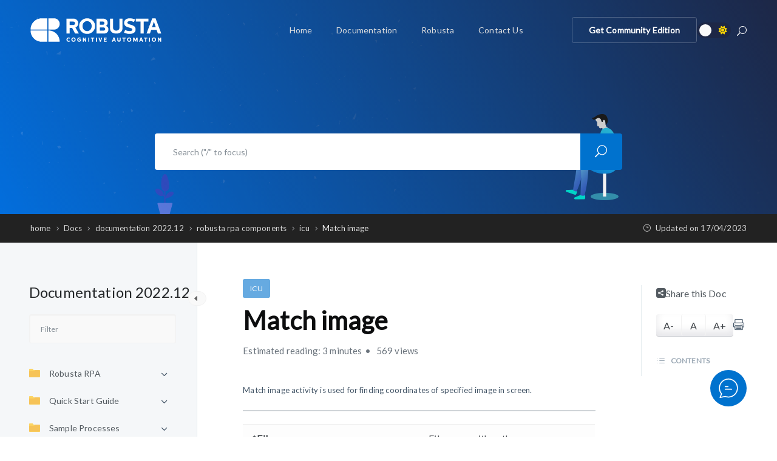

--- FILE ---
content_type: text/html; charset=UTF-8
request_url: https://docs.robusta.ai/docs/documentation-2022-12/robusta-rpa-components/icu/match-image/
body_size: 29472
content:
<!DOCTYPE html>
<html lang="en-US">
    <head>
        <!-- Theme Version -->
        <meta name="docy-version" content="4.1.5">
        <!-- Charset Meta -->
        <meta charset="UTF-8">
        <!-- For IE -->
        <meta http-equiv="X-UA-Compatible" content="IE=edge">
        <!-- For Responsive Device -->
        <meta name="viewport" content="width=device-width, initial-scale=1.0">

        <meta name='robots' content='index, follow, max-image-preview:large, max-snippet:-1, max-video-preview:-1' />
	<style>img:is([sizes="auto" i], [sizes^="auto," i]) { contain-intrinsic-size: 3000px 1500px }</style>
	
	<!-- This site is optimized with the Yoast SEO plugin v26.3 - https://yoast.com/wordpress/plugins/seo/ -->
	<title>Match image - Robusta Cognitive Automation Documentation</title>
	<link rel="canonical" href="https://docs.robusta.ai/docs/documentation-2022-12/robusta-rpa-components/icu/match-image/" />
	<meta property="og:locale" content="en_US" />
	<meta property="og:type" content="article" />
	<meta property="og:title" content="Match image - Robusta Cognitive Automation Documentation" />
	<meta property="og:description" content="Match image activity is used for finding coordinates of specified image in screen. *File name File name with path. *Base64 Base64 string of image file. X-coordinate If it is desired to limit the image to be searched on the screen within a certain area; this field must be filled in, along with the Y-coordinate, Height, [&hellip;]" />
	<meta property="og:url" content="https://docs.robusta.ai/docs/documentation-2022-12/robusta-rpa-components/icu/match-image/" />
	<meta property="og:site_name" content="Robusta Cognitive Automation Documentation" />
	<meta property="article:publisher" content="https://www.facebook.com/RobustaRPA" />
	<meta property="article:modified_time" content="2023-04-17T11:11:47+00:00" />
	<meta property="og:image" content="https://docs.robusta.ai/wp-content/uploads/2022/03/577b3659-b052-4357-9e47-1ec2e42996c7-1024x570.png" />
	<meta name="twitter:card" content="summary_large_image" />
	<meta name="twitter:site" content="@Robusta_CA" />
	<meta name="twitter:label1" content="Est. reading time" />
	<meta name="twitter:data1" content="3 minutes" />
	<script type="application/ld+json" class="yoast-schema-graph">{"@context":"https://schema.org","@graph":[{"@type":"TechArticle","@id":"https://docs.robusta.ai/docs/documentation-2022-12/robusta-rpa-components/icu/match-image/#article","isPartOf":{"@id":"https://docs.robusta.ai/docs/documentation-2022-12/robusta-rpa-components/icu/match-image/"},"author":{"name":"yusuf atalan","@id":"https://docs.robusta.ai/#/schema/person/f44cbbcb28fabb0063ad48515b723aab"},"headline":"Match image","datePublished":"2023-03-07T10:01:35+00:00","dateModified":"2023-04-17T11:11:47+00:00","mainEntityOfPage":{"@id":"https://docs.robusta.ai/docs/documentation-2022-12/robusta-rpa-components/icu/match-image/"},"wordCount":604,"publisher":{"@id":"https://docs.robusta.ai/#organization"},"image":{"@id":"https://docs.robusta.ai/docs/documentation-2022-12/robusta-rpa-components/icu/match-image/#primaryimage"},"thumbnailUrl":"https://docs.robusta.ai/wp-content/uploads/2022/03/577b3659-b052-4357-9e47-1ec2e42996c7-1024x570.png","inLanguage":"en-US"},{"@type":"WebPage","@id":"https://docs.robusta.ai/docs/documentation-2022-12/robusta-rpa-components/icu/match-image/","url":"https://docs.robusta.ai/docs/documentation-2022-12/robusta-rpa-components/icu/match-image/","name":"Match image - Robusta Cognitive Automation Documentation","isPartOf":{"@id":"https://docs.robusta.ai/#website"},"primaryImageOfPage":{"@id":"https://docs.robusta.ai/docs/documentation-2022-12/robusta-rpa-components/icu/match-image/#primaryimage"},"image":{"@id":"https://docs.robusta.ai/docs/documentation-2022-12/robusta-rpa-components/icu/match-image/#primaryimage"},"thumbnailUrl":"https://docs.robusta.ai/wp-content/uploads/2022/03/577b3659-b052-4357-9e47-1ec2e42996c7-1024x570.png","datePublished":"2023-03-07T10:01:35+00:00","dateModified":"2023-04-17T11:11:47+00:00","breadcrumb":{"@id":"https://docs.robusta.ai/docs/documentation-2022-12/robusta-rpa-components/icu/match-image/#breadcrumb"},"inLanguage":"en-US","potentialAction":[{"@type":"ReadAction","target":["https://docs.robusta.ai/docs/documentation-2022-12/robusta-rpa-components/icu/match-image/"]}]},{"@type":"ImageObject","inLanguage":"en-US","@id":"https://docs.robusta.ai/docs/documentation-2022-12/robusta-rpa-components/icu/match-image/#primaryimage","url":"https://docs.robusta.ai/wp-content/uploads/2022/03/577b3659-b052-4357-9e47-1ec2e42996c7.png","contentUrl":"https://docs.robusta.ai/wp-content/uploads/2022/03/577b3659-b052-4357-9e47-1ec2e42996c7.png","width":1092,"height":608},{"@type":"BreadcrumbList","@id":"https://docs.robusta.ai/docs/documentation-2022-12/robusta-rpa-components/icu/match-image/#breadcrumb","itemListElement":[{"@type":"ListItem","position":1,"name":"Home","item":"https://docs.robusta.ai/"},{"@type":"ListItem","position":2,"name":"Documentation 2022.12","item":"https://docs.robusta.ai/docs/documentation-2022-12/"},{"@type":"ListItem","position":3,"name":"Robusta RPA Components","item":"https://docs.robusta.ai/docs/documentation-2022-12/robusta-rpa-components/"},{"@type":"ListItem","position":4,"name":"Icu","item":"https://docs.robusta.ai/docs/documentation-2022-12/robusta-rpa-components/icu/"},{"@type":"ListItem","position":5,"name":"Match image"}]},{"@type":"WebSite","@id":"https://docs.robusta.ai/#website","url":"https://docs.robusta.ai/","name":"Robusta Cognitive Automation Documentation","description":"Robusta CA Product Documentation","publisher":{"@id":"https://docs.robusta.ai/#organization"},"potentialAction":[{"@type":"SearchAction","target":{"@type":"EntryPoint","urlTemplate":"https://docs.robusta.ai/?s={search_term_string}"},"query-input":{"@type":"PropertyValueSpecification","valueRequired":true,"valueName":"search_term_string"}}],"inLanguage":"en-US"},{"@type":"Organization","@id":"https://docs.robusta.ai/#organization","name":"Robusta Cognitive Automation","url":"https://docs.robusta.ai/","logo":{"@type":"ImageObject","inLanguage":"en-US","@id":"https://docs.robusta.ai/#/schema/logo/image/","url":"https://docs.robusta.ai/wp-content/uploads/2022/01/Retina-logo-1.png","contentUrl":"https://docs.robusta.ai/wp-content/uploads/2022/01/Retina-logo-1.png","width":440,"height":140,"caption":"Robusta Cognitive Automation"},"image":{"@id":"https://docs.robusta.ai/#/schema/logo/image/"},"sameAs":["https://www.facebook.com/RobustaRPA","https://x.com/Robusta_CA","https://www.instagram.com/robusta_rpa/","https://www.linkedin.com/company/robusta-ca","https://www.youtube.com/channel/UCnWECfzvt0Pzopa_3027k6A","https://github.com/RobustaRPA"]},{"@type":"Person","@id":"https://docs.robusta.ai/#/schema/person/f44cbbcb28fabb0063ad48515b723aab","name":"yusuf atalan","url":"https://docs.robusta.ai/author/yusuf/"}]}</script>
	<!-- / Yoast SEO plugin. -->


<link rel='dns-prefetch' href='//www.googletagmanager.com' />
<link rel='dns-prefetch' href='//fonts.googleapis.com' />
<link rel="alternate" type="application/rss+xml" title="Robusta Cognitive Automation Documentation &raquo; Feed" href="https://docs.robusta.ai/feed/" />
<link rel="alternate" type="application/rss+xml" title="Robusta Cognitive Automation Documentation &raquo; Comments Feed" href="https://docs.robusta.ai/comments/feed/" />
		<style>
			.lazyload,
			.lazyloading {
				max-width: 100%;
			}
		</style>
		<script type="text/javascript">
/* <![CDATA[ */
window._wpemojiSettings = {"baseUrl":"https:\/\/s.w.org\/images\/core\/emoji\/16.0.1\/72x72\/","ext":".png","svgUrl":"https:\/\/s.w.org\/images\/core\/emoji\/16.0.1\/svg\/","svgExt":".svg","source":{"concatemoji":"https:\/\/docs.robusta.ai\/wp-includes\/js\/wp-emoji-release.min.js?ver=6.8.3"}};
/*! This file is auto-generated */
!function(s,n){var o,i,e;function c(e){try{var t={supportTests:e,timestamp:(new Date).valueOf()};sessionStorage.setItem(o,JSON.stringify(t))}catch(e){}}function p(e,t,n){e.clearRect(0,0,e.canvas.width,e.canvas.height),e.fillText(t,0,0);var t=new Uint32Array(e.getImageData(0,0,e.canvas.width,e.canvas.height).data),a=(e.clearRect(0,0,e.canvas.width,e.canvas.height),e.fillText(n,0,0),new Uint32Array(e.getImageData(0,0,e.canvas.width,e.canvas.height).data));return t.every(function(e,t){return e===a[t]})}function u(e,t){e.clearRect(0,0,e.canvas.width,e.canvas.height),e.fillText(t,0,0);for(var n=e.getImageData(16,16,1,1),a=0;a<n.data.length;a++)if(0!==n.data[a])return!1;return!0}function f(e,t,n,a){switch(t){case"flag":return n(e,"\ud83c\udff3\ufe0f\u200d\u26a7\ufe0f","\ud83c\udff3\ufe0f\u200b\u26a7\ufe0f")?!1:!n(e,"\ud83c\udde8\ud83c\uddf6","\ud83c\udde8\u200b\ud83c\uddf6")&&!n(e,"\ud83c\udff4\udb40\udc67\udb40\udc62\udb40\udc65\udb40\udc6e\udb40\udc67\udb40\udc7f","\ud83c\udff4\u200b\udb40\udc67\u200b\udb40\udc62\u200b\udb40\udc65\u200b\udb40\udc6e\u200b\udb40\udc67\u200b\udb40\udc7f");case"emoji":return!a(e,"\ud83e\udedf")}return!1}function g(e,t,n,a){var r="undefined"!=typeof WorkerGlobalScope&&self instanceof WorkerGlobalScope?new OffscreenCanvas(300,150):s.createElement("canvas"),o=r.getContext("2d",{willReadFrequently:!0}),i=(o.textBaseline="top",o.font="600 32px Arial",{});return e.forEach(function(e){i[e]=t(o,e,n,a)}),i}function t(e){var t=s.createElement("script");t.src=e,t.defer=!0,s.head.appendChild(t)}"undefined"!=typeof Promise&&(o="wpEmojiSettingsSupports",i=["flag","emoji"],n.supports={everything:!0,everythingExceptFlag:!0},e=new Promise(function(e){s.addEventListener("DOMContentLoaded",e,{once:!0})}),new Promise(function(t){var n=function(){try{var e=JSON.parse(sessionStorage.getItem(o));if("object"==typeof e&&"number"==typeof e.timestamp&&(new Date).valueOf()<e.timestamp+604800&&"object"==typeof e.supportTests)return e.supportTests}catch(e){}return null}();if(!n){if("undefined"!=typeof Worker&&"undefined"!=typeof OffscreenCanvas&&"undefined"!=typeof URL&&URL.createObjectURL&&"undefined"!=typeof Blob)try{var e="postMessage("+g.toString()+"("+[JSON.stringify(i),f.toString(),p.toString(),u.toString()].join(",")+"));",a=new Blob([e],{type:"text/javascript"}),r=new Worker(URL.createObjectURL(a),{name:"wpTestEmojiSupports"});return void(r.onmessage=function(e){c(n=e.data),r.terminate(),t(n)})}catch(e){}c(n=g(i,f,p,u))}t(n)}).then(function(e){for(var t in e)n.supports[t]=e[t],n.supports.everything=n.supports.everything&&n.supports[t],"flag"!==t&&(n.supports.everythingExceptFlag=n.supports.everythingExceptFlag&&n.supports[t]);n.supports.everythingExceptFlag=n.supports.everythingExceptFlag&&!n.supports.flag,n.DOMReady=!1,n.readyCallback=function(){n.DOMReady=!0}}).then(function(){return e}).then(function(){var e;n.supports.everything||(n.readyCallback(),(e=n.source||{}).concatemoji?t(e.concatemoji):e.wpemoji&&e.twemoji&&(t(e.twemoji),t(e.wpemoji)))}))}((window,document),window._wpemojiSettings);
/* ]]> */
</script>
<style id='wp-emoji-styles-inline-css' type='text/css'>

	img.wp-smiley, img.emoji {
		display: inline !important;
		border: none !important;
		box-shadow: none !important;
		height: 1em !important;
		width: 1em !important;
		margin: 0 0.07em !important;
		vertical-align: -0.1em !important;
		background: none !important;
		padding: 0 !important;
	}
</style>
<link rel='stylesheet' id='wp-block-library-css' href='https://docs.robusta.ai/wp-includes/css/dist/block-library/style.min.css?ver=6.8.3' type='text/css' media='all' />
<style id='classic-theme-styles-inline-css' type='text/css'>
/*! This file is auto-generated */
.wp-block-button__link{color:#fff;background-color:#32373c;border-radius:9999px;box-shadow:none;text-decoration:none;padding:calc(.667em + 2px) calc(1.333em + 2px);font-size:1.125em}.wp-block-file__button{background:#32373c;color:#fff;text-decoration:none}
</style>
<style id='global-styles-inline-css' type='text/css'>
:root{--wp--preset--aspect-ratio--square: 1;--wp--preset--aspect-ratio--4-3: 4/3;--wp--preset--aspect-ratio--3-4: 3/4;--wp--preset--aspect-ratio--3-2: 3/2;--wp--preset--aspect-ratio--2-3: 2/3;--wp--preset--aspect-ratio--16-9: 16/9;--wp--preset--aspect-ratio--9-16: 9/16;--wp--preset--color--black: #000000;--wp--preset--color--cyan-bluish-gray: #abb8c3;--wp--preset--color--white: #ffffff;--wp--preset--color--pale-pink: #f78da7;--wp--preset--color--vivid-red: #cf2e2e;--wp--preset--color--luminous-vivid-orange: #ff6900;--wp--preset--color--luminous-vivid-amber: #fcb900;--wp--preset--color--light-green-cyan: #7bdcb5;--wp--preset--color--vivid-green-cyan: #00d084;--wp--preset--color--pale-cyan-blue: #8ed1fc;--wp--preset--color--vivid-cyan-blue: #0693e3;--wp--preset--color--vivid-purple: #9b51e0;--wp--preset--gradient--vivid-cyan-blue-to-vivid-purple: linear-gradient(135deg,rgba(6,147,227,1) 0%,rgb(155,81,224) 100%);--wp--preset--gradient--light-green-cyan-to-vivid-green-cyan: linear-gradient(135deg,rgb(122,220,180) 0%,rgb(0,208,130) 100%);--wp--preset--gradient--luminous-vivid-amber-to-luminous-vivid-orange: linear-gradient(135deg,rgba(252,185,0,1) 0%,rgba(255,105,0,1) 100%);--wp--preset--gradient--luminous-vivid-orange-to-vivid-red: linear-gradient(135deg,rgba(255,105,0,1) 0%,rgb(207,46,46) 100%);--wp--preset--gradient--very-light-gray-to-cyan-bluish-gray: linear-gradient(135deg,rgb(238,238,238) 0%,rgb(169,184,195) 100%);--wp--preset--gradient--cool-to-warm-spectrum: linear-gradient(135deg,rgb(74,234,220) 0%,rgb(151,120,209) 20%,rgb(207,42,186) 40%,rgb(238,44,130) 60%,rgb(251,105,98) 80%,rgb(254,248,76) 100%);--wp--preset--gradient--blush-light-purple: linear-gradient(135deg,rgb(255,206,236) 0%,rgb(152,150,240) 100%);--wp--preset--gradient--blush-bordeaux: linear-gradient(135deg,rgb(254,205,165) 0%,rgb(254,45,45) 50%,rgb(107,0,62) 100%);--wp--preset--gradient--luminous-dusk: linear-gradient(135deg,rgb(255,203,112) 0%,rgb(199,81,192) 50%,rgb(65,88,208) 100%);--wp--preset--gradient--pale-ocean: linear-gradient(135deg,rgb(255,245,203) 0%,rgb(182,227,212) 50%,rgb(51,167,181) 100%);--wp--preset--gradient--electric-grass: linear-gradient(135deg,rgb(202,248,128) 0%,rgb(113,206,126) 100%);--wp--preset--gradient--midnight: linear-gradient(135deg,rgb(2,3,129) 0%,rgb(40,116,252) 100%);--wp--preset--font-size--small: 13px;--wp--preset--font-size--medium: 20px;--wp--preset--font-size--large: 36px;--wp--preset--font-size--x-large: 42px;--wp--preset--spacing--20: 0.44rem;--wp--preset--spacing--30: 0.67rem;--wp--preset--spacing--40: 1rem;--wp--preset--spacing--50: 1.5rem;--wp--preset--spacing--60: 2.25rem;--wp--preset--spacing--70: 3.38rem;--wp--preset--spacing--80: 5.06rem;--wp--preset--shadow--natural: 6px 6px 9px rgba(0, 0, 0, 0.2);--wp--preset--shadow--deep: 12px 12px 50px rgba(0, 0, 0, 0.4);--wp--preset--shadow--sharp: 6px 6px 0px rgba(0, 0, 0, 0.2);--wp--preset--shadow--outlined: 6px 6px 0px -3px rgba(255, 255, 255, 1), 6px 6px rgba(0, 0, 0, 1);--wp--preset--shadow--crisp: 6px 6px 0px rgba(0, 0, 0, 1);}:where(.is-layout-flex){gap: 0.5em;}:where(.is-layout-grid){gap: 0.5em;}body .is-layout-flex{display: flex;}.is-layout-flex{flex-wrap: wrap;align-items: center;}.is-layout-flex > :is(*, div){margin: 0;}body .is-layout-grid{display: grid;}.is-layout-grid > :is(*, div){margin: 0;}:where(.wp-block-columns.is-layout-flex){gap: 2em;}:where(.wp-block-columns.is-layout-grid){gap: 2em;}:where(.wp-block-post-template.is-layout-flex){gap: 1.25em;}:where(.wp-block-post-template.is-layout-grid){gap: 1.25em;}.has-black-color{color: var(--wp--preset--color--black) !important;}.has-cyan-bluish-gray-color{color: var(--wp--preset--color--cyan-bluish-gray) !important;}.has-white-color{color: var(--wp--preset--color--white) !important;}.has-pale-pink-color{color: var(--wp--preset--color--pale-pink) !important;}.has-vivid-red-color{color: var(--wp--preset--color--vivid-red) !important;}.has-luminous-vivid-orange-color{color: var(--wp--preset--color--luminous-vivid-orange) !important;}.has-luminous-vivid-amber-color{color: var(--wp--preset--color--luminous-vivid-amber) !important;}.has-light-green-cyan-color{color: var(--wp--preset--color--light-green-cyan) !important;}.has-vivid-green-cyan-color{color: var(--wp--preset--color--vivid-green-cyan) !important;}.has-pale-cyan-blue-color{color: var(--wp--preset--color--pale-cyan-blue) !important;}.has-vivid-cyan-blue-color{color: var(--wp--preset--color--vivid-cyan-blue) !important;}.has-vivid-purple-color{color: var(--wp--preset--color--vivid-purple) !important;}.has-black-background-color{background-color: var(--wp--preset--color--black) !important;}.has-cyan-bluish-gray-background-color{background-color: var(--wp--preset--color--cyan-bluish-gray) !important;}.has-white-background-color{background-color: var(--wp--preset--color--white) !important;}.has-pale-pink-background-color{background-color: var(--wp--preset--color--pale-pink) !important;}.has-vivid-red-background-color{background-color: var(--wp--preset--color--vivid-red) !important;}.has-luminous-vivid-orange-background-color{background-color: var(--wp--preset--color--luminous-vivid-orange) !important;}.has-luminous-vivid-amber-background-color{background-color: var(--wp--preset--color--luminous-vivid-amber) !important;}.has-light-green-cyan-background-color{background-color: var(--wp--preset--color--light-green-cyan) !important;}.has-vivid-green-cyan-background-color{background-color: var(--wp--preset--color--vivid-green-cyan) !important;}.has-pale-cyan-blue-background-color{background-color: var(--wp--preset--color--pale-cyan-blue) !important;}.has-vivid-cyan-blue-background-color{background-color: var(--wp--preset--color--vivid-cyan-blue) !important;}.has-vivid-purple-background-color{background-color: var(--wp--preset--color--vivid-purple) !important;}.has-black-border-color{border-color: var(--wp--preset--color--black) !important;}.has-cyan-bluish-gray-border-color{border-color: var(--wp--preset--color--cyan-bluish-gray) !important;}.has-white-border-color{border-color: var(--wp--preset--color--white) !important;}.has-pale-pink-border-color{border-color: var(--wp--preset--color--pale-pink) !important;}.has-vivid-red-border-color{border-color: var(--wp--preset--color--vivid-red) !important;}.has-luminous-vivid-orange-border-color{border-color: var(--wp--preset--color--luminous-vivid-orange) !important;}.has-luminous-vivid-amber-border-color{border-color: var(--wp--preset--color--luminous-vivid-amber) !important;}.has-light-green-cyan-border-color{border-color: var(--wp--preset--color--light-green-cyan) !important;}.has-vivid-green-cyan-border-color{border-color: var(--wp--preset--color--vivid-green-cyan) !important;}.has-pale-cyan-blue-border-color{border-color: var(--wp--preset--color--pale-cyan-blue) !important;}.has-vivid-cyan-blue-border-color{border-color: var(--wp--preset--color--vivid-cyan-blue) !important;}.has-vivid-purple-border-color{border-color: var(--wp--preset--color--vivid-purple) !important;}.has-vivid-cyan-blue-to-vivid-purple-gradient-background{background: var(--wp--preset--gradient--vivid-cyan-blue-to-vivid-purple) !important;}.has-light-green-cyan-to-vivid-green-cyan-gradient-background{background: var(--wp--preset--gradient--light-green-cyan-to-vivid-green-cyan) !important;}.has-luminous-vivid-amber-to-luminous-vivid-orange-gradient-background{background: var(--wp--preset--gradient--luminous-vivid-amber-to-luminous-vivid-orange) !important;}.has-luminous-vivid-orange-to-vivid-red-gradient-background{background: var(--wp--preset--gradient--luminous-vivid-orange-to-vivid-red) !important;}.has-very-light-gray-to-cyan-bluish-gray-gradient-background{background: var(--wp--preset--gradient--very-light-gray-to-cyan-bluish-gray) !important;}.has-cool-to-warm-spectrum-gradient-background{background: var(--wp--preset--gradient--cool-to-warm-spectrum) !important;}.has-blush-light-purple-gradient-background{background: var(--wp--preset--gradient--blush-light-purple) !important;}.has-blush-bordeaux-gradient-background{background: var(--wp--preset--gradient--blush-bordeaux) !important;}.has-luminous-dusk-gradient-background{background: var(--wp--preset--gradient--luminous-dusk) !important;}.has-pale-ocean-gradient-background{background: var(--wp--preset--gradient--pale-ocean) !important;}.has-electric-grass-gradient-background{background: var(--wp--preset--gradient--electric-grass) !important;}.has-midnight-gradient-background{background: var(--wp--preset--gradient--midnight) !important;}.has-small-font-size{font-size: var(--wp--preset--font-size--small) !important;}.has-medium-font-size{font-size: var(--wp--preset--font-size--medium) !important;}.has-large-font-size{font-size: var(--wp--preset--font-size--large) !important;}.has-x-large-font-size{font-size: var(--wp--preset--font-size--x-large) !important;}
:where(.wp-block-post-template.is-layout-flex){gap: 1.25em;}:where(.wp-block-post-template.is-layout-grid){gap: 1.25em;}
:where(.wp-block-columns.is-layout-flex){gap: 2em;}:where(.wp-block-columns.is-layout-grid){gap: 2em;}
:root :where(.wp-block-pullquote){font-size: 1.5em;line-height: 1.6;}
</style>
<link rel='stylesheet' id='contact-form-7-css' href='https://docs.robusta.ai/wp-content/plugins/contact-form-7/includes/css/styles.css?ver=6.1.3' type='text/css' media='all' />
<link rel='stylesheet' id='elementor-frontend-css' href='https://docs.robusta.ai/wp-content/plugins/elementor/assets/css/frontend.min.css?ver=3.32.5' type='text/css' media='all' />
<link rel='stylesheet' id='docy-core-template-front-css' href='https://docs.robusta.ai/wp-content/plugins/docy-core/inc/template_library/templates/assets/css/template-frontend.min.css?ver=1.0.0' type='text/css' media='all' />
<link rel='stylesheet' id='eazydocs-frontend-css' href='https://docs.robusta.ai/wp-content/plugins/eazydocs/assets/css/frontend.css?ver=2.7.2' type='text/css' media='all' />
<link rel='stylesheet' id='elegant-icon-css' href='https://docs.robusta.ai/wp-content/plugins/eazydocs/assets/vendors/elegant-icon/style.css?ver=2.7.2' type='text/css' media='all' />
<link rel='stylesheet' id='ezd-frontend-global-css' href='https://docs.robusta.ai/wp-content/plugins/eazydocs/assets/css/frontend-global.css?ver=2.7.2' type='text/css' media='all' />
<style id='ezd-frontend-global-inline-css' type='text/css'>
.categories_guide_item .doc_border_btn { border: 1px solid rgba(0,114,206, 0.2); background: rgba(0,114,206, 0.05) }.doc_switch input[type=checkbox] { border: 1px solid rgba(0,114,206, 0.3); background: rgba(0,114,206, 0.25) }.nav-sidebar .nav-item .dropdown_nav li:not(.has_child).current_page_item, .nav-sidebar .nav-item.current_page_item > .doc-link, .doc-btm ul.card_tagged li a:hover, .categories_guide_item a.doc_tag_title span.badge { background: rgba(0,114,206, .1) }.nav-sidebar .nav-item .dropdown_nav li:not(.has_child).current_page_item:hover { background: rgba(0,114,206, .2) }.single-docs .shortcode_title .ezd-doc-badge, .categories_guide_item.bg-dark a.doc_border_btn { background: rgba(0,114,206, .6) }.single-docs .shortcode_title .ezd-doc-badge:hover { background: rgba(0,114,206, .7) }#eazydocs_feedback .action_btn { background: rgba(0,114,206, .9); }.documentation_item .media-body .title:hover { text-decoration-color: rgba(0,114,206, 0.25)}
</style>
<link rel='stylesheet' id='docy-fonts-css' href='https://fonts.googleapis.com/css?family=Roboto%3A300%2C400%2C500%2C600%2C700&#038;subset' type='text/css' media='all' />
<link rel='stylesheet' id='bootstrap-css' href='https://docs.robusta.ai/wp-content/themes/docy/assets/vendors/bootstrap/css/bootstrap.min.css?ver=6.8.3' type='text/css' media='all' />
<link rel='stylesheet' id='font-awesome-6-css' href='https://docs.robusta.ai/wp-content/themes/docy/assets/vendors/font-awesome/css/all.min.css?ver=6.8.3' type='text/css' media='all' />
<link rel='stylesheet' id='animate-css' href='https://docs.robusta.ai/wp-content/themes/docy/assets/vendors/animation/animate.css?ver=6.8.3' type='text/css' media='all' />
<link rel='stylesheet' id='docy-main-css' href='https://docs.robusta.ai/wp-content/themes/docy/assets/css/style-main.css?ver=4.1.5' type='text/css' media='all' />
<link rel='stylesheet' id='docy-root-css' href='https://docs.robusta.ai/wp-content/themes/docy/style.css?ver=6.8.3' type='text/css' media='all' />
<style id='docy-root-inline-css' type='text/css'>
body:is(.blog, .topic, .search, .tag, .category, .bbpress, .single-post, .woocommerce-checkout) .body_wrapper {background: linear-gradient(45deg, transparent, transparent);}body .bg_color_gradient{background: linear-gradient(45deg, transparent, transparent);}:root { --brand_color_rgb: 0,114,206; }, .pagination .page-numbers:hover:not(.current), .woocommerce-cart .update-cart:hover:not(:disabled) { background: rgba(var(--brand_color_rgb), 0.1); }.pagination-wrapper .page-numbers:not(.current):hover, #bbpress-forums .bbp-single-user-details #bbp-user-navigation li:not(.current) a:hover, .more a:hover, .tip_doc_area .left_sidebarlist .nav-sidebar::before, .doc_tag .nav-item .nav-link:not(.active):hover { background: rgba(var(--brand_color_rgb), 0.2) !important; } { background: rgba(var(--brand_color_rgb), 0.3); }.direction_step { background: rgba(var(--brand_color_rgb), 0.6); }.single_post_tags.post-tags a:hover{ background: rgba(var(--brand_color_rgb), 0.7); }.header_search_keyword ul li a.has-bg:hover, .fill-brand, input#wp-submit, .woocommerce form.lost_reset_password button.woocommerce-Button { background: rgba(var(--brand_color_rgb), 0.8); }.woocommerce .product-type-subscription .cart .button, .pr_details .cart_button .cart_btn { background: rgba(var(--brand_color_rgb), 0.9); }.direction_step + .direction_step:before{ color: rgba(var(--brand_color_rgb), 0.6); } { border-color: rgba(var(--brand_color_rgb), 0.1); }.search-banner-light .header_search_keyword ul li a, .doc_tag .nav-item .nav-link { border-color: rgba(var(--brand_color_rgb), 0.2); }, .navbar_fixed.menu_one .nav_btn, .pagination .page-numbers { border-color: rgba(var(--brand_color_rgb), 0.3); }.editor-content a, .forum-post-content .content a { text-decoration-color: rgba(var(--brand_color_rgb), 0.4);}
</style>
<link rel='stylesheet' id='docy-responsive-css' href='https://docs.robusta.ai/wp-content/themes/docy/assets/css/responsive.css?ver=6.8.3' type='text/css' media='all' />
<link rel='stylesheet' id='slb_core-css' href='https://docs.robusta.ai/wp-content/plugins/simple-lightbox/client/css/app.css?ver=2.9.4' type='text/css' media='all' />
<link rel='stylesheet' id='kadence-blocks-accordion-css' href='https://docs.robusta.ai/wp-content/plugins/kadence-blocks/dist/style-blocks-accordion.css?ver=3.5.26' type='text/css' media='all' />
<link rel='stylesheet' id='kadence-blocks-image-css' href='https://docs.robusta.ai/wp-content/plugins/kadence-blocks/dist/style-blocks-image.css?ver=3.5.26' type='text/css' media='all' />
<link rel='stylesheet' id='csf-google-web-fonts-css' href='//fonts.googleapis.com/css?family=Lato:400&#038;display=swap' type='text/css' media='all' />
<style id='kadence-blocks-global-variables-inline-css' type='text/css'>
:root {--global-kb-font-size-sm:clamp(0.8rem, 0.73rem + 0.217vw, 0.9rem);--global-kb-font-size-md:clamp(1.1rem, 0.995rem + 0.326vw, 1.25rem);--global-kb-font-size-lg:clamp(1.75rem, 1.576rem + 0.543vw, 2rem);--global-kb-font-size-xl:clamp(2.25rem, 1.728rem + 1.63vw, 3rem);--global-kb-font-size-xxl:clamp(2.5rem, 1.456rem + 3.26vw, 4rem);--global-kb-font-size-xxxl:clamp(2.75rem, 0.489rem + 7.065vw, 6rem);}:root {--global-palette1: #3182CE;--global-palette2: #2B6CB0;--global-palette3: #1A202C;--global-palette4: #2D3748;--global-palette5: #4A5568;--global-palette6: #718096;--global-palette7: #EDF2F7;--global-palette8: #F7FAFC;--global-palette9: #ffffff;}
</style>
<link rel='stylesheet' id='eazydocs-assistant-css' href='https://docs.robusta.ai/wp-content/plugins/eazydocs-pro/assets/css/assistant.css?ver=6.8.3' type='text/css' media='all' />
<link rel='stylesheet' id='eazydocs-pro-frontend-css' href='https://docs.robusta.ai/wp-content/plugins/eazydocs-pro/assets/css/ezd-pro.css?ver=6.8.3' type='text/css' media='all' />
<style id='kadence_blocks_css-inline-css' type='text/css'>
.kt-accordion-id_825900-d7 .kt-accordion-inner-wrap{row-gap:10px;}.kt-accordion-id_825900-d7 .kt-accordion-panel-inner{border-top-width:0px;border-right-width:1px;border-bottom-width:1px;border-left-width:1px;background:#ffffff;}.kt-accordion-id_825900-d7 > .kt-accordion-inner-wrap > .wp-block-kadence-pane > .kt-accordion-header-wrap > .kt-blocks-accordion-header{border-top-color:#eeeeee;border-right-color:#eeeeee;border-bottom-color:#eeeeee;border-left-color:#eeeeee;border-top-width:1px;border-right-width:1px;border-bottom-width:1px;border-left-width:2px;border-top-left-radius:0px;border-top-right-radius:0px;border-bottom-right-radius:0px;border-bottom-left-radius:0px;background:#ffffff;font-size:18px;line-height:24px;color:#444444;padding-top:14px;padding-right:16px;padding-bottom:14px;padding-left:16px;}.kt-accordion-id_825900-d7:not( .kt-accodion-icon-style-basiccircle ):not( .kt-accodion-icon-style-xclosecircle ):not( .kt-accodion-icon-style-arrowcircle )  > .kt-accordion-inner-wrap > .wp-block-kadence-pane > .kt-accordion-header-wrap .kt-blocks-accordion-icon-trigger:after, .kt-accordion-id_825900-d7:not( .kt-accodion-icon-style-basiccircle ):not( .kt-accodion-icon-style-xclosecircle ):not( .kt-accodion-icon-style-arrowcircle )  > .kt-accordion-inner-wrap > .wp-block-kadence-pane > .kt-accordion-header-wrap .kt-blocks-accordion-icon-trigger:before{background:#444444;}.kt-accordion-id_825900-d7:not( .kt-accodion-icon-style-basic ):not( .kt-accodion-icon-style-xclose ):not( .kt-accodion-icon-style-arrow ) .kt-blocks-accordion-icon-trigger{background:#444444;}.kt-accordion-id_825900-d7:not( .kt-accodion-icon-style-basic ):not( .kt-accodion-icon-style-xclose ):not( .kt-accodion-icon-style-arrow ) .kt-blocks-accordion-icon-trigger:after, .kt-accordion-id_825900-d7:not( .kt-accodion-icon-style-basic ):not( .kt-accodion-icon-style-xclose ):not( .kt-accodion-icon-style-arrow ) .kt-blocks-accordion-icon-trigger:before{background:#ffffff;}.kt-accordion-id_825900-d7 > .kt-accordion-inner-wrap > .wp-block-kadence-pane > .kt-accordion-header-wrap > .kt-blocks-accordion-header:hover, 
				body:not(.hide-focus-outline) .kt-accordion-id_825900-d7 .kt-blocks-accordion-header:focus-visible{color:#444444;background:#ffffff;border-top-color:#d4d4d4;border-right-color:#d4d4d4;border-bottom-color:#d4d4d4;border-left-color:#d4d4d4;}.kt-accordion-id_825900-d7:not( .kt-accodion-icon-style-basiccircle ):not( .kt-accodion-icon-style-xclosecircle ):not( .kt-accodion-icon-style-arrowcircle ) .kt-accordion-header-wrap .kt-blocks-accordion-header:hover .kt-blocks-accordion-icon-trigger:after, .kt-accordion-id_825900-d7:not( .kt-accodion-icon-style-basiccircle ):not( .kt-accodion-icon-style-xclosecircle ):not( .kt-accodion-icon-style-arrowcircle ) .kt-accordion-header-wrap .kt-blocks-accordion-header:hover .kt-blocks-accordion-icon-trigger:before, body:not(.hide-focus-outline) .kt-accordion-id_825900-d7:not( .kt-accodion-icon-style-basiccircle ):not( .kt-accodion-icon-style-xclosecircle ):not( .kt-accodion-icon-style-arrowcircle ) .kt-blocks-accordion--visible .kt-blocks-accordion-icon-trigger:after, body:not(.hide-focus-outline) .kt-accordion-id_825900-d7:not( .kt-accodion-icon-style-basiccircle ):not( .kt-accodion-icon-style-xclosecircle ):not( .kt-accodion-icon-style-arrowcircle ) .kt-blocks-accordion-header:focus-visible .kt-blocks-accordion-icon-trigger:before{background:#444444;}.kt-accordion-id_825900-d7:not( .kt-accodion-icon-style-basic ):not( .kt-accodion-icon-style-xclose ):not( .kt-accodion-icon-style-arrow ) .kt-accordion-header-wrap .kt-blocks-accordion-header:hover .kt-blocks-accordion-icon-trigger, body:not(.hide-focus-outline) .kt-accordion-id_825900-d7:not( .kt-accodion-icon-style-basic ):not( .kt-accodion-icon-style-xclose ):not( .kt-accodion-icon-style-arrow ) .kt-accordion-header-wrap .kt-blocks-accordion-header:focus-visible .kt-blocks-accordion-icon-trigger{background:#444444;}.kt-accordion-id_825900-d7:not( .kt-accodion-icon-style-basic ):not( .kt-accodion-icon-style-xclose ):not( .kt-accodion-icon-style-arrow ) .kt-accordion-header-wrap .kt-blocks-accordion-header:hover .kt-blocks-accordion-icon-trigger:after, .kt-accordion-id_825900-d7:not( .kt-accodion-icon-style-basic ):not( .kt-accodion-icon-style-xclose ):not( .kt-accodion-icon-style-arrow ) .kt-accordion-header-wrap .kt-blocks-accordion-header:hover .kt-blocks-accordion-icon-trigger:before, body:not(.hide-focus-outline) .kt-accordion-id_825900-d7:not( .kt-accodion-icon-style-basic ):not( .kt-accodion-icon-style-xclose ):not( .kt-accodion-icon-style-arrow ) .kt-accordion-header-wrap .kt-blocks-accordion-header:focus-visible .kt-blocks-accordion-icon-trigger:after, body:not(.hide-focus-outline) .kt-accordion-id_825900-d7:not( .kt-accodion-icon-style-basic ):not( .kt-accodion-icon-style-xclose ):not( .kt-accodion-icon-style-arrow ) .kt-accordion-header-wrap .kt-blocks-accordion-header:focus-visible .kt-blocks-accordion-icon-trigger:before{background:#ffffff;}.kt-accordion-id_825900-d7 .kt-accordion-header-wrap .kt-blocks-accordion-header:focus-visible,
				.kt-accordion-id_825900-d7 > .kt-accordion-inner-wrap > .wp-block-kadence-pane > .kt-accordion-header-wrap > .kt-blocks-accordion-header.kt-accordion-panel-active{color:#444444;background:#ffffff;border-top-color:#eeeeee;border-right-color:#eeeeee;border-bottom-color:#eeeeee;border-left-color:#0e9cd1;}.kt-accordion-id_825900-d7:not( .kt-accodion-icon-style-basiccircle ):not( .kt-accodion-icon-style-xclosecircle ):not( .kt-accodion-icon-style-arrowcircle )  > .kt-accordion-inner-wrap > .wp-block-kadence-pane > .kt-accordion-header-wrap > .kt-blocks-accordion-header.kt-accordion-panel-active .kt-blocks-accordion-icon-trigger:after, .kt-accordion-id_825900-d7:not( .kt-accodion-icon-style-basiccircle ):not( .kt-accodion-icon-style-xclosecircle ):not( .kt-accodion-icon-style-arrowcircle )  > .kt-accordion-inner-wrap > .wp-block-kadence-pane > .kt-accordion-header-wrap > .kt-blocks-accordion-header.kt-accordion-panel-active .kt-blocks-accordion-icon-trigger:before{background:#444444;}.kt-accordion-id_825900-d7:not( .kt-accodion-icon-style-basic ):not( .kt-accodion-icon-style-xclose ):not( .kt-accodion-icon-style-arrow ) .kt-blocks-accordion-header.kt-accordion-panel-active .kt-blocks-accordion-icon-trigger{background:#444444;}.kt-accordion-id_825900-d7:not( .kt-accodion-icon-style-basic ):not( .kt-accodion-icon-style-xclose ):not( .kt-accodion-icon-style-arrow ) .kt-blocks-accordion-header.kt-accordion-panel-active .kt-blocks-accordion-icon-trigger:after, .kt-accordion-id_825900-d7:not( .kt-accodion-icon-style-basic ):not( .kt-accodion-icon-style-xclose ):not( .kt-accodion-icon-style-arrow ) .kt-blocks-accordion-header.kt-accordion-panel-active .kt-blocks-accordion-icon-trigger:before{background:#ffffff;}.kb-image_2d16a5-b5 .kb-image-has-overlay:after{opacity:0.3;}
</style>
<link rel='stylesheet' id='eazydocs-responsive-css' href='https://docs.robusta.ai/wp-content/plugins/eazydocs/assets/css/frontend/ezd-responsive.css?ver=2.7.2' type='text/css' media='all' />
<script type="text/javascript" id="jquery-core-js-extra">
/* <![CDATA[ */
var eazydocs_local_object = {"ajaxurl":"https:\/\/docs.robusta.ai\/wp-admin\/admin-ajax.php","EAZYDOCS_FRONT_CSS":"https:\/\/docs.robusta.ai\/wp-content\/plugins\/eazydocs\/assets\/css\/frontend","nonce":"e796f2f55a","is_doc_ajax":"","ezd_layout_container":"ezd-container-fluid","ezd_search_submit":"1"};
var DocyForum = {"ajax_url":"https:\/\/docs.robusta.ai\/wp-admin\/admin-ajax.php","docy_nonce":"6baf16c2ba","docy_parent":"15174","posts":"{\"page\":0,\"docs\":\"documentation-2022-12\\\/robusta-rpa-components\\\/icu\\\/match-image\",\"post_type\":\"docs\",\"name\":\"match-image\",\"error\":\"\",\"m\":\"\",\"p\":0,\"post_parent\":\"\",\"subpost\":\"\",\"subpost_id\":\"\",\"attachment\":\"\",\"attachment_id\":0,\"pagename\":\"match-image\",\"page_id\":0,\"second\":\"\",\"minute\":\"\",\"hour\":\"\",\"day\":0,\"monthnum\":0,\"year\":0,\"w\":0,\"category_name\":\"\",\"tag\":\"\",\"cat\":\"\",\"tag_id\":\"\",\"author\":\"\",\"author_name\":\"\",\"feed\":\"\",\"tb\":\"\",\"paged\":0,\"meta_key\":\"\",\"meta_value\":\"\",\"preview\":\"\",\"s\":\"\",\"sentence\":\"\",\"title\":\"\",\"fields\":\"all\",\"menu_order\":\"\",\"embed\":\"\",\"category__in\":[],\"category__not_in\":[],\"category__and\":[],\"post__in\":[],\"post__not_in\":[],\"post_name__in\":[],\"tag__in\":[],\"tag__not_in\":[],\"tag__and\":[],\"tag_slug__in\":[],\"tag_slug__and\":[],\"post_parent__in\":[],\"post_parent__not_in\":[],\"author__in\":[],\"author__not_in\":[],\"search_columns\":[],\"ignore_sticky_posts\":false,\"suppress_filters\":false,\"cache_results\":true,\"update_post_term_cache\":true,\"update_menu_item_cache\":false,\"lazy_load_term_meta\":true,\"update_post_meta_cache\":true,\"posts_per_page\":10,\"nopaging\":false,\"comments_per_page\":\"50\",\"no_found_rows\":false,\"order\":\"DESC\"}","current_page":"1","max_page":"0","first_page":"https:\/\/docs.robusta.ai\/docs\/documentation-2022-12\/robusta-rpa-components\/icu\/match-image\/"};
/* ]]> */
</script>
<script type="text/javascript" src="https://docs.robusta.ai/wp-includes/js/jquery/jquery.min.js?ver=3.7.1" id="jquery-core-js"></script>
<script type="text/javascript" src="https://docs.robusta.ai/wp-includes/js/jquery/jquery-migrate.min.js?ver=3.4.1" id="jquery-migrate-js"></script>
<script type="text/javascript" src="https://docs.robusta.ai/wp-content/plugins/wp-image-zoooom/assets/js/jquery.image_zoom.min.js?ver=1.60" id="image_zoooom-js" defer="defer" data-wp-strategy="defer"></script>
<script type="text/javascript" id="image_zoooom-init-js-extra">
/* <![CDATA[ */
var IZ = {"options":{"lensShape":"square","lensSize":200,"lensBorderSize":1,"lensBorderColour":"#ffffff","borderRadius":0,"cursor":"zoom-in","zoomWindowWidth":400,"zoomWindowHeight":360,"zoomWindowOffsetx":10,"borderSize":1,"borderColour":"#888888","zoomWindowShadow":4,"lensFadeIn":500,"lensFadeOut":500,"zoomWindowFadeIn":500,"zoomWindowFadeOut":500,"easingAmount":12,"tint":"true","tintColour":"#ffffff","tintOpacity":0.1},"with_woocommerce":"0","exchange_thumbnails":"1","enable_mobile":"0","woo_categories":"0","woo_slider":"0","enable_surecart":"0"};
/* ]]> */
</script>
<script type="text/javascript" src="https://docs.robusta.ai/wp-content/plugins/wp-image-zoooom/assets/js/image_zoom-init.js?ver=1.60" id="image_zoooom-init-js" defer="defer" data-wp-strategy="defer"></script>

<!-- Google tag (gtag.js) snippet added by Site Kit -->
<!-- Google Analytics snippet added by Site Kit -->
<script type="text/javascript" src="https://www.googletagmanager.com/gtag/js?id=G-LXGG7NHJ1X" id="google_gtagjs-js" async></script>
<script type="text/javascript" id="google_gtagjs-js-after">
/* <![CDATA[ */
window.dataLayer = window.dataLayer || [];function gtag(){dataLayer.push(arguments);}
gtag("set","linker",{"domains":["docs.robusta.ai"]});
gtag("js", new Date());
gtag("set", "developer_id.dZTNiMT", true);
gtag("config", "G-LXGG7NHJ1X");
/* ]]> */
</script>
<script type="text/javascript" id="eazydocs-assistant-js-extra">
/* <![CDATA[ */
var eazydocs_assistant = {"ajax_url":"https:\/\/docs.robusta.ai\/wp-admin\/admin-ajax.php"};
/* ]]> */
</script>
<script type="text/javascript" src="https://docs.robusta.ai/wp-content/plugins/eazydocs-pro/assets/js/assistant.js?ver=6.8.3" id="eazydocs-assistant-js"></script>
<script type="text/javascript" src="https://docs.robusta.ai/wp-content/plugins/eazydocs-pro/assets/js/mark.js?ver=6.8.3" id="ezd-mark-js"></script>
<script type="text/javascript" src="https://docs.robusta.ai/wp-content/plugins/eazydocs-pro/assets/js/jquery.mark.min.js?ver=6.8.3" id="jquery-mark-js"></script>
<script type="text/javascript" id="eazydocs-local-ajax-js-extra">
/* <![CDATA[ */
var eazydocs_ajax_search = {"ajax_url":"https:\/\/docs.robusta.ai\/wp-admin\/admin-ajax.php","eazydocs_local_nonce":"65f408d6e7","current_page":"1","selected_comment":"","assistant_not_found_words":"Please type a keyword to search for contents.","docs_id":"15174","ezd_selected_comment_data":[]};
/* ]]> */
</script>
<script type="text/javascript" src="https://docs.robusta.ai/wp-content/plugins/eazydocs-pro/assets/js/ajax.js?ver=6.8.3" id="eazydocs-local-ajax-js"></script>
<link rel="https://api.w.org/" href="https://docs.robusta.ai/wp-json/" /><link rel="alternate" title="JSON" type="application/json" href="https://docs.robusta.ai/wp-json/wp/v2/docs/15174" /><link rel="EditURI" type="application/rsd+xml" title="RSD" href="https://docs.robusta.ai/xmlrpc.php?rsd" />
<meta name="generator" content="WordPress 6.8.3" />
<link rel='shortlink' href='https://docs.robusta.ai/?p=15174' />
<link rel="alternate" title="oEmbed (JSON)" type="application/json+oembed" href="https://docs.robusta.ai/wp-json/oembed/1.0/embed?url=https%3A%2F%2Fdocs.robusta.ai%2Fdocs%2Fdocumentation-2022-12%2Frobusta-rpa-components%2Ficu%2Fmatch-image%2F" />
<link rel="alternate" title="oEmbed (XML)" type="text/xml+oembed" href="https://docs.robusta.ai/wp-json/oembed/1.0/embed?url=https%3A%2F%2Fdocs.robusta.ai%2Fdocs%2Fdocumentation-2022-12%2Frobusta-rpa-components%2Ficu%2Fmatch-image%2F&#038;format=xml" />
    <style>
        .page-id-16087        .ezd_doc_login_form {
            margin: auto;
            width: 515px;
        }

        .page-id-16087        .ezd_doc_login_wrap {
            background-color: #e9ebee;
            width: 100%;
            height: 100vh;
            display: flex;
        }

        .page-id-16087        .ezd_doc_login_form input {
            width: 300px
        }

        .page-id-16087        .ezd-login-form-wrap {
            padding: 22px 108px 26px;
        }
    </style>
<meta name="generator" content="Site Kit by Google 1.165.0" />		<script>
			document.documentElement.className = document.documentElement.className.replace('no-js', 'js');
		</script>
				<style>
			.no-js img.lazyload {
				display: none;
			}

			figure.wp-block-image img.lazyloading {
				min-width: 150px;
			}

			.lazyload,
			.lazyloading {
				--smush-placeholder-width: 100px;
				--smush-placeholder-aspect-ratio: 1/1;
				width: var(--smush-image-width, var(--smush-placeholder-width)) !important;
				aspect-ratio: var(--smush-image-aspect-ratio, var(--smush-placeholder-aspect-ratio)) !important;
			}

						.lazyload, .lazyloading {
				opacity: 0;
			}

			.lazyloaded {
				opacity: 1;
				transition: opacity 400ms;
				transition-delay: 0ms;
			}

					</style>
		<meta name="generator" content="Elementor 3.32.5; features: additional_custom_breakpoints; settings: css_print_method-external, google_font-enabled, font_display-auto">
			<style>
				.e-con.e-parent:nth-of-type(n+4):not(.e-lazyloaded):not(.e-no-lazyload),
				.e-con.e-parent:nth-of-type(n+4):not(.e-lazyloaded):not(.e-no-lazyload) * {
					background-image: none !important;
				}
				@media screen and (max-height: 1024px) {
					.e-con.e-parent:nth-of-type(n+3):not(.e-lazyloaded):not(.e-no-lazyload),
					.e-con.e-parent:nth-of-type(n+3):not(.e-lazyloaded):not(.e-no-lazyload) * {
						background-image: none !important;
					}
				}
				@media screen and (max-height: 640px) {
					.e-con.e-parent:nth-of-type(n+2):not(.e-lazyloaded):not(.e-no-lazyload),
					.e-con.e-parent:nth-of-type(n+2):not(.e-lazyloaded):not(.e-no-lazyload) * {
						background-image: none !important;
					}
				}
			</style>
					<style>
			.algolia-search-highlight {
				background-color: #fffbcc;
				border-radius: 2px;
				font-style: normal;
			}
		</style>
		<style type="text/css">img.zoooom,.zoooom img{padding:0!important;}.dialog-lightbox-widget-content[style] { top: 0 !important; left: 0 !important;}body.elementor-editor-active .zoooom::before { content: "\f179     Zoom applied to the image. Check on the frontend"; position: absolute; margin-top: 12px; text-align: right; background-color: white; line-height: 1.4em; left: 5%; padding: 0 10px 6px; font-family: dashicons; font-size: 0.9em; font-style: italic; z-index: 20; }</style><script type="text/javascript"></script><style type="text/css">:root{--brand_color:#0072ce;}:root{--secondary_color:#1d2746;}:root{--p_color:#425466;}.f_widget .f_title, .f_widget h2{color:transparent;}.doc_service_list_widget ul li a{color:#ffffff;}.footer_top .f_widget ul li a:hover, .footer_top .widget.widget_nav_menu ul li a:hover{color:#ffffff;}.doc_footer_top, .simple_footer{background-color:#0072ce;}.doc_footer_bottom{background-color:#0072ce;}:root{--blog_content_padding-right:10%;--blog_content_padding-left:10%;}body, .f_p{font-family:"Lato";font-weight:normal;}h1, h1.f_p, .breadcrumb_content h1{font-family:"Lato";font-weight:normal;}h2, h2.f_p{font-family:"Lato";font-weight:normal;}h3, h3.f_p, .job_details_area h3{font-family:"Lato";font-weight:normal;}h4, h4.f_p{font-family:"Lato";font-weight:normal;}h5, h5.f_p{font-family:"Lato";font-weight:normal;}h6, h6.f_p, .job_info .info_item h6{font-family:"Lato";font-weight:normal;}:root{--ezd_brand_color:#0072ce;}.single-onepage-docs .documentation_area_sticky .doc-title{color:#fff;}.single-onepage-docs .documentation_area_sticky .nav-sidebar.one-page-doc-nav-wrap .nav-item:not(.active) a{color:#fff;}.fullscreen-layout.onepage_doc_area .nav-sidebar.one-page-doc-nav-wrap .nav-item.active{background-color:#2A3D4B;}.documentation_area_sticky .one-page-docs-sidebar-wrap{background-color:#0866ff;}</style><link rel="icon" href="https://docs.robusta.ai/wp-content/uploads/2022/02/Robusta.svg" sizes="32x32" />
<link rel="icon" href="https://docs.robusta.ai/wp-content/uploads/2022/02/Robusta.svg" sizes="192x192" />
<link rel="apple-touch-icon" href="https://docs.robusta.ai/wp-content/uploads/2022/02/Robusta.svg" />
<meta name="msapplication-TileImage" content="https://docs.robusta.ai/wp-content/uploads/2022/02/Robusta.svg" />
		<style type="text/css" id="wp-custom-css">
			.body_wrapper {
	margin-bottom: -30px;
}
.nav-sidebar .nav-item .dropdown_nav ul {
    padding-left: 15px !important;
}

.simple_footer .f_social_icon li a {
  width: 40px;
  height: 40px;
  line-height: 40px;
  color: #ffffff;
  border-color: #ffffff;
}
.simple_footer p {
  margin-bottom: 0;
  font-size: 16px;
  color: #ffffff;
}		</style>
		    </head>

    <body class="wp-singular docs-template-default single single-docs postid-15174 wp-custom-logo wp-embed-responsive wp-theme-docy ezd-premium ezd-theme-docy ezd-body-docs  doc boxed aesthetic elementor-default elementor-kit-7" >
        
        <div class="body_wrapper ">
            <div class="click_capture"></div>

                            <header class="header">
                                        <nav     class="navbar navbar-expand-lg menu_one sticky-nav display_none  menu_purple" id="sticky">
                        <div class="container ">
                                    <a class="navbar-brand header_logo" href="https://docs.robusta.ai/">
                            <img class="first_logo sticky_logo lazyload" data-src="https://docs.robusta.ai/wp-content/uploads/2022/04/logoC1.png" alt="Robusta Cognitive Automation Documentation" data-srcset='https://docs.robusta.ai/wp-content/uploads/2022/04/logoC2.png 2x' src="[data-uri]" style="--smush-placeholder-width: 216px; --smush-placeholder-aspect-ratio: 216/39;">
                                    <img class="white_logo lazyload" data-src="https://docs.robusta.ai/wp-content/uploads/2022/04/logoW1.png" alt="Robusta Cognitive Automation Documentation" data-srcset='https://docs.robusta.ai/wp-content/uploads/2022/04/logoW2.png 2x' src="[data-uri]" style="--smush-placeholder-width: 216px; --smush-placeholder-aspect-ratio: 216/39;">
                                </a>                            <button class="navbar-toggler collapsed" type="button" data-bs-toggle="collapse" data-target="#navbarSupportedContent" aria-controls="navbarSupportedContent"
                                    aria-expanded="false" aria-label="Toggle navigation">
                                <span class="menu_toggle">
                                    <span class="hamburger">
                                        <span></span>
                                        <span></span>
                                        <span></span>
                                    </span>
                                    <span class="hamburger-cross">
                                        <span></span>
                                        <span></span>
                                    </span>
                                </span>
                            </button>
                            
<div class="collapse navbar-collapse " id="navbarSupportedContent">
    <form action="https://docs.robusta.ai/" class="search-input toggle" method="get">
        <input type="search" placeholder="Search..." name="s" value="">
        <button type="submit" class="search-icon">
            <i class="icon_search"></i>
        </button>
    </form>
    <ul id="menu-main-menu" class="navbar-nav menu ml-auto "><li itemscope="itemscope"  id="menu-item-7957" class="menu-item menu-item-type-custom menu-item-object-custom menu-item-home  menu-item-7957 nav-item first-nav-item"><a title="Home" class="nav-link" href="https://docs.robusta.ai">Home</a></li>
<li itemscope="itemscope"  id="menu-item-7958" class="menu-item menu-item-type-post_type menu-item-object-page menu-item-has-children  menu-item-7958 dropdown submenu nav-item first-nav-item"><a title="Documentation" class="dropdown-toggle nav-link" data-bs-toggle="dropdown" role="button" aria-haspopup="true" aria-expanded="false" href="https://docs.robusta.ai/documentation/">Documentation</a><i class="arrow_carrot-down_alt2 mobile_dropdown_icon"></i>
<ul role="menu" class=" dropdown-menu menu-depth-2nd" >
	<li itemscope="itemscope"  id="menu-item-22585" class="menu-item menu-item-type-custom menu-item-object-custom  menu-item-22585 nav-item"><a title="Documentation 2023.12" class="nav-link" href="https://docs.robusta.ai/docs/documentation-2023-12/">Documentation 2023.12</a></li>
	<li itemscope="itemscope"  id="menu-item-20355" class="menu-item menu-item-type-custom menu-item-object-custom  menu-item-20355 nav-item"><a title="Documentation 2023.08" class="nav-link" href="https://docs.robusta.ai/docs/documentation-2023-08/">Documentation 2023.08</a></li>
	<li itemscope="itemscope"  id="menu-item-18471" class="menu-item menu-item-type-custom menu-item-object-custom  menu-item-18471 nav-item"><a title="Documentation 2023.04" class="nav-link" href="https://docs.robusta.ai/docs/documentation-2023-04/">Documentation 2023.04</a></li>
	<li itemscope="itemscope"  id="menu-item-15463" class="menu-item menu-item-type-post_type menu-item-object-docs current-docs-ancestor  menu-item-15463 nav-item"><a title="Documentation 2022.12" class="nav-link" href="https://docs.robusta.ai/docs/documentation-2022-12/">Documentation 2022.12</a></li>
	<li itemscope="itemscope"  id="menu-item-14208" class="menu-item menu-item-type-post_type menu-item-object-docs  menu-item-14208 nav-item"><a title="Documentation 2022.08" class="nav-link" href="https://docs.robusta.ai/docs/documentation-2022-08/">Documentation 2022.08</a></li>
</ul>
</li>
<li itemscope="itemscope"  id="menu-item-7959" class="menu-item menu-item-type-custom menu-item-object-custom menu-item-has-children  menu-item-7959 dropdown submenu nav-item first-nav-item"><a title="Robusta" target="_blank" class="dropdown-toggle nav-link" data-bs-toggle="dropdown" role="button" aria-haspopup="true" aria-expanded="false" href="https://www.robusta.ai">Robusta</a><i class="arrow_carrot-down_alt2 mobile_dropdown_icon"></i>
<ul role="menu" class=" dropdown-menu menu-depth-2nd" >
	<li itemscope="itemscope"  id="menu-item-7960" class="menu-item menu-item-type-custom menu-item-object-custom  menu-item-7960 nav-item"><a title="Robusta Academy" target="_blank" class="nav-link" href="https://academy.robusta.ai">Robusta Academy</a></li>
	<li itemscope="itemscope"  id="menu-item-7961" class="menu-item menu-item-type-custom menu-item-object-custom  menu-item-7961 nav-item"><a title="Robusta Community Edition" target="_blank" class="nav-link" href="https://community.robusta.ai">Robusta Community Edition</a></li>
	<li itemscope="itemscope"  id="menu-item-7962" class="menu-item menu-item-type-custom menu-item-object-custom  menu-item-7962 nav-item"><a title="Robusta Forum" target="_blank" class="nav-link" href="https://forum.robusta.ai">Robusta Forum</a></li>
</ul>
</li>
<li itemscope="itemscope"  id="menu-item-7963" class="menu-item menu-item-type-custom menu-item-object-custom  menu-item-7963 nav-item first-nav-item"><a title="Contact Us" target="_blank" class="nav-link" href="https://www.robusta.ai/contact-us/">Contact Us</a></li>
</ul>        <div class="right-nav two-button">
		            <a class="nav_btn tp_btn" href="https://community.robusta.ai" target="_blank">
				Get Community Edition            </a>
		        <div class="px-2 darkmode-btn" title="Toggle dark mode">
        <label for="something" class="tab-btn tab-btns dm-moon-icon">
            <i class="fas fa-moon"></i>
        </label>
        <label for="something" class="tab-btn dm-sun-icon">
            <i class="fas fa-sun"></i>
        </label>
        <label id="ball" class="ball" for="something"></label>
        <input type="checkbox" name="something" id="something" class="dark_mode_switcher something">
    </div>
                <div class="search-icon">
                <i class="close-outline icon_close"></i>
                <i class="search-outline icon_search"></i>
            </div>
		        </div>
	</div>                        </div>
                    </nav>
                </header>

                <div class="mobile_main_menu  menu_purple" id="mobile-sticky">
    <div class="container">
        <div class="mobile_menu_left">
                    <a class="navbar-brand header_logo" href="https://docs.robusta.ai/">
                            <img class="first_logo sticky_logo lazyload" data-src="https://docs.robusta.ai/wp-content/uploads/2022/04/logoC1.png" alt="Robusta Cognitive Automation Documentation" data-srcset='https://docs.robusta.ai/wp-content/uploads/2022/04/logoC2.png 2x' src="[data-uri]" style="--smush-placeholder-width: 216px; --smush-placeholder-aspect-ratio: 216/39;">
                                    <img class="white_logo lazyload" data-src="https://docs.robusta.ai/wp-content/uploads/2022/04/logoW1.png" alt="Robusta Cognitive Automation Documentation" data-srcset='https://docs.robusta.ai/wp-content/uploads/2022/04/logoW2.png 2x' src="[data-uri]" style="--smush-placeholder-width: 216px; --smush-placeholder-aspect-ratio: 216/39;">
                                </a>        </div>
        <div class="mobile_menu_right">
               <div class="right-nav two-button">
		            <a class="nav_btn tp_btn" href="https://community.robusta.ai" target="_blank">
				Get Community Edition            </a>
		        <div class="px-2 darkmode-btn" title="Toggle dark mode">
        <label for="something" class="tab-btn tab-btns dm-moon-icon">
            <i class="fas fa-moon"></i>
        </label>
        <label for="something" class="tab-btn dm-sun-icon">
            <i class="fas fa-sun"></i>
        </label>
        <label id="ball" class="ball" for="something"></label>
        <input type="checkbox" name="something" id="something" class="dark_mode_switcher something">
    </div>
                <div class="search-icon">
                <i class="close-outline icon_close"></i>
                <i class="search-outline icon_search"></i>
            </div>
		        </div>
	            <button type="button" class="navbar-toggler mobile_menu_btn">
                <span class="menu_toggle ">
                    <span class="hamburger">
                        <span></span>
                        <span></span>
                        <span></span>
                    </span>
                </span>
            </button>
        </div>
    </div>
</div>

<div class="side_menu dark_menu">
    <div class="mobile_menu_header">
        <div class="close_nav">
            <i class="icon_close"></i>
        </div>
                    <div class="mobile_logo">
	                <div class="px-2 darkmode-btn" title="Toggle dark mode">
        <label for="something" class="tab-btn tab-btns dm-moon-icon">
            <i class="fas fa-moon"></i>
        </label>
        <label for="something" class="tab-btn dm-sun-icon">
            <i class="fas fa-sun"></i>
        </label>
        <label id="ball" class="ball" for="something"></label>
        <input type="checkbox" name="something" id="something" class="dark_mode_switcher something">
    </div>
                </div>
                </div>

    <div class="mobile_nav_wrapper">
        <nav class="mobile_nav_bottom">
            <ul id="menu-main-menu-1" class="navbar-nav menu ml-auto"><li itemscope="itemscope"  class="menu-item menu-item-type-custom menu-item-object-custom menu-item-home menu-item-7957 nav-item"><div class="nav-link-wrap"> <a title="Home" class="nav-link" href="https://docs.robusta.ai">Home</a></li>
<li itemscope="itemscope"  class="menu-item menu-item-type-post_type menu-item-object-page menu-item-has-children menu-item-7958 dropdown submenu nav-item"><div class="nav-link-wrap"> <a title="Documentation" class="nav-link" href="https://docs.robusta.ai/documentation/">Documentation</a><i class="arrow_carrot-down_alt2 mobile_dropdown_icon"></i> </div>
<ul class=" dropdown-menu" >
	<li itemscope="itemscope"  class="menu-item menu-item-type-custom menu-item-object-custom menu-item-22585 nav-item"><div class="nav-link-wrap"> <a title="Documentation 2023.12" class="nav-link" href="https://docs.robusta.ai/docs/documentation-2023-12/">Documentation 2023.12</a></li>
	<li itemscope="itemscope"  class="menu-item menu-item-type-custom menu-item-object-custom menu-item-20355 nav-item"><div class="nav-link-wrap"> <a title="Documentation 2023.08" class="nav-link" href="https://docs.robusta.ai/docs/documentation-2023-08/">Documentation 2023.08</a></li>
	<li itemscope="itemscope"  class="menu-item menu-item-type-custom menu-item-object-custom menu-item-18471 nav-item"><div class="nav-link-wrap"> <a title="Documentation 2023.04" class="nav-link" href="https://docs.robusta.ai/docs/documentation-2023-04/">Documentation 2023.04</a></li>
	<li itemscope="itemscope"  class="menu-item menu-item-type-post_type menu-item-object-docs current-docs-ancestor menu-item-15463 nav-item"><div class="nav-link-wrap"> <a title="Documentation 2022.12" class="nav-link" href="https://docs.robusta.ai/docs/documentation-2022-12/">Documentation 2022.12</a></li>
	<li itemscope="itemscope"  class="menu-item menu-item-type-post_type menu-item-object-docs menu-item-14208 nav-item"><div class="nav-link-wrap"> <a title="Documentation 2022.08" class="nav-link" href="https://docs.robusta.ai/docs/documentation-2022-08/">Documentation 2022.08</a></li>
</ul>
</li>
<li itemscope="itemscope"  class="menu-item menu-item-type-custom menu-item-object-custom menu-item-has-children menu-item-7959 dropdown submenu nav-item"><div class="nav-link-wrap"> <a title="Robusta" target="_blank" class="nav-link" href="https://www.robusta.ai">Robusta</a><i class="arrow_carrot-down_alt2 mobile_dropdown_icon"></i> </div>
<ul class=" dropdown-menu" >
	<li itemscope="itemscope"  class="menu-item menu-item-type-custom menu-item-object-custom menu-item-7960 nav-item"><div class="nav-link-wrap"> <a title="Robusta Academy" target="_blank" class="nav-link" href="https://academy.robusta.ai">Robusta Academy</a></li>
	<li itemscope="itemscope"  class="menu-item menu-item-type-custom menu-item-object-custom menu-item-7961 nav-item"><div class="nav-link-wrap"> <a title="Robusta Community Edition" target="_blank" class="nav-link" href="https://community.robusta.ai">Robusta Community Edition</a></li>
	<li itemscope="itemscope"  class="menu-item menu-item-type-custom menu-item-object-custom menu-item-7962 nav-item"><div class="nav-link-wrap"> <a title="Robusta Forum" target="_blank" class="nav-link" href="https://forum.robusta.ai">Robusta Forum</a></li>
</ul>
</li>
<li itemscope="itemscope"  class="menu-item menu-item-type-custom menu-item-object-custom menu-item-7963 nav-item"><div class="nav-link-wrap"> <a title="Contact Us" target="_blank" class="nav-link" href="https://www.robusta.ai/contact-us/">Contact Us</a></li>
</ul>        </nav>
    </div>
</div>
<section class="sbnr-aesthetic sbnr-global bg-color lazyload" style='background:inherit; background-size: cover;' data-bg="url(https://docs.robusta.ai/wp-content/uploads/2022/02/Doc-Banner-2560-×-1600-px.png) no-repeat fixed center">
		<img data-src='https://docs.robusta.ai/wp-content/themes/docy/assets/img/home_one/b_man_two.png' class='p_absolute one wow fadeInRight lazyload' alt='Man illustration' src='[data-uri]' style='--smush-placeholder-width: 92px; --smush-placeholder-aspect-ratio: 92/142;'><img data-src='https://docs.robusta.ai/wp-content/themes/docy/assets/img/home_one/flower.png' class='p_absolute two wow fadeInUp lazyload' alt='Flower illustration' src='[data-uri]' style='--smush-placeholder-width: 30px; --smush-placeholder-aspect-ratio: 30/68;'>        <div class="container custom_container">
            <div class="doc_banner_content">
                                    <form action="https://docs.robusta.ai/" role="search" method="get"
                          class="banner_search_form focused-form">
                        <div class="input-group">
                            
                            <input type="search" id="searchInput" class="form-control" name="s" placeholder="Search (&quot;/&quot; to focus)">

                            <span class="spinner">
    <img data-src="https://docs.robusta.ai/wp-content/themes/docy/assets/img/icons/loading.svg" alt="loading" src="[data-uri]" class="lazyload">
</span>
                            
                                                            <input type="hidden" name="post_type" value="docs"/>
                            
                            <div class="input-group-append">
                                <button type="submit"><i class="icon_search"></i></button>
                            </div>
                        </div>

                        <div id="docy-search-result" data-noresult="No Results Found">
        <div id="search-results" class="search-results-tab">
        <div id="search-preloader" style="display:none;"></div>
    </div>
</div>

                    </form>
                            </div>
        </div>
    </section>

    <section class="page_breadcrumb ezd-breadcrumb-fluid">
        <div class="ezd-container-fluid">
            <div class="row">
                <div class="col-lg-9 col-md-8">
                    <nav aria-label="breadcrumb">
                        <ol class="breadcrumb"><li class="breadcrumb-item">
            <a href="https://docs.robusta.ai/" target="_top">
            <span>Home</span></a>
            
        </li><li class="breadcrumb-item">
            <a href="https://docs.robusta.ai/documentation/" target="_top">
            <span>Docs</span></a>
            
        </li><li class="breadcrumb-item">
            <a href="https://docs.robusta.ai/docs/documentation-2022-12/" target="_top">
            <span>Documentation 2022.12</span></a>
            
        </li>  <li class="breadcrumb-item">
            <a href="https://docs.robusta.ai/docs/documentation-2022-12/robusta-rpa-components/" target="_top">
            <span>Robusta RPA Components</span></a>
            
        </li>  <li class="breadcrumb-item">
            <a href="https://docs.robusta.ai/docs/documentation-2022-12/robusta-rpa-components/icu/" target="_top">
            <span>Icu</span></a>
            
        </li>   <li class="breadcrumb-item active">Match image</li></ol>                    </nav>
                </div>
                <div class="col-lg-3 col-md-4">
                    <span class="date" title="Published on: 07/03/2023">
                        <i class="icon_clock_alt"></i>
                        Updated on                        17/04/2023                    </span>
                </div>
            </div>
        </div>
    </section>
    		<style>
			#page > hr,
			#page #header{
				display:none;
			}
		</style>
	
<section class="doc_documentation_area doc_full_width" id="sticky_doc">

        <div class="ezd-link-copied-wrap"></div>
        <div class="overlay_bg"></div>
		        <div class="position-relative ezd-container-fluid px-lg-5">
            <div class="ezd-grid ezd-grid-cols-12">
				<div class="ezd-xl-col-3 ezd-lg-col-3 ezd-grid-column-full doc_mobile_menu left-column ezd-sticky-lg-top">
    <aside class="doc_left_sidebarlist  ">
        <div class="open_icon" id="mobile-left-toggle">
            <i class="arrow_carrot-right"></i>
            <i class="arrow_carrot-left"></i>
        </div>
        <div class="doc-title">
            Documentation 2022.12        </div>
                <div class="filter_form">
            <div class="filterform">
                <input id="doc_filter" type="search" name="filter" placeholder="Filter" data-uw-styling-context="true">
            </div>
        </div>
        
        <div class="ezd-scroll">
                        <ul class="ezd-list-unstyled nav-sidebar left-sidebar-results ezd-list-unstyled">
                <li class="nav-item no_icon has_child page-item-14925 post-status-publish"> <div class="doc-link"> <a href="https://docs.robusta.ai/docs/documentation-2022-12/robusta-rpa/" data-postid="14925" class="nav-link"><img class='closed lazyload' data-src='https://docs.robusta.ai/wp-content/plugins/eazydocs/assets/images/icon/folder-closed.png' alt='Folder icon closed' src='[data-uri]' style='--smush-placeholder-width: 512px; --smush-placeholder-aspect-ratio: 512/512;'> <img class='open lazyload' data-src='https://docs.robusta.ai/wp-content/plugins/eazydocs/assets/images/icon/folder-open.png' alt='Folder open icon' src='[data-uri]' style='--smush-placeholder-width: 512px; --smush-placeholder-aspect-ratio: 512/512;'>Robusta RPA</a><span class="icon"><i class="arrow_carrot-down"></i></span> </div>
<ul class='dropdown_nav'>
	<li class="nav-item no_icon  page-item-14926 post-status-publish">  <a href="https://docs.robusta.ai/docs/documentation-2022-12/robusta-rpa/attended-vs-unattended-robots/" data-postid="14926">Attended vs Unattended Robots</a></li>
</ul>
</li>
<li class="nav-item no_icon has_child page-item-14927 post-status-publish"> <div class="doc-link"> <a href="https://docs.robusta.ai/docs/documentation-2022-12/quick-start-guide/" data-postid="14927" class="nav-link"><img class='closed lazyload' data-src='https://docs.robusta.ai/wp-content/plugins/eazydocs/assets/images/icon/folder-closed.png' alt='Folder icon closed' src='[data-uri]' style='--smush-placeholder-width: 512px; --smush-placeholder-aspect-ratio: 512/512;'> <img class='open lazyload' data-src='https://docs.robusta.ai/wp-content/plugins/eazydocs/assets/images/icon/folder-open.png' alt='Folder open icon' src='[data-uri]' style='--smush-placeholder-width: 512px; --smush-placeholder-aspect-ratio: 512/512;'>Quick Start Guide</a><span class="icon"><i class="arrow_carrot-down"></i></span> </div>
<ul class='dropdown_nav'>
	<li class="nav-item no_icon  page-item-14929 post-status-publish">  <a href="https://docs.robusta.ai/docs/documentation-2022-12/quick-start-guide/how-to-install-robusta-worker/" data-postid="14929">How to Install Robusta Worker</a></li>
	<li class="nav-item no_icon  page-item-14928 post-status-publish">  <a href="https://docs.robusta.ai/docs/documentation-2022-12/quick-start-guide/starting-robusta-rpa-worker-and-connection-to-robusta-orchestrator/" data-postid="14928">Starting Robusta RPA Worker and Connection to Robusta Orchestrator</a></li>
	<li class="nav-item no_icon  page-item-14930 post-status-publish">  <a href="https://docs.robusta.ai/docs/documentation-2022-12/quick-start-guide/design-a-process-with-robusta-modeler/" data-postid="14930">Design a Process with Robusta Modeler</a></li>
</ul>
</li>
<li class="nav-item no_icon has_child page-item-14931 post-status-publish"> <div class="doc-link"> <a href="https://docs.robusta.ai/docs/documentation-2022-12/sample-processes/" data-postid="14931" class="nav-link"><img class='closed lazyload' data-src='https://docs.robusta.ai/wp-content/plugins/eazydocs/assets/images/icon/folder-closed.png' alt='Folder icon closed' src='[data-uri]' style='--smush-placeholder-width: 512px; --smush-placeholder-aspect-ratio: 512/512;'> <img class='open lazyload' data-src='https://docs.robusta.ai/wp-content/plugins/eazydocs/assets/images/icon/folder-open.png' alt='Folder open icon' src='[data-uri]' style='--smush-placeholder-width: 512px; --smush-placeholder-aspect-ratio: 512/512;'>Sample Processes</a><span class="icon"><i class="arrow_carrot-down"></i></span> </div>
<ul class='dropdown_nav'>
	<li class="nav-item no_icon  page-item-14932 post-status-publish">  <a href="https://docs.robusta.ai/docs/documentation-2022-12/sample-processes/a-sample-rpa-process-with-excel-operations/" data-postid="14932">A Sample RPA Process with Excel Operations</a></li>
	<li class="nav-item no_icon  page-item-14933 post-status-publish">  <a href="https://docs.robusta.ai/docs/documentation-2022-12/sample-processes/a-sample-rpa-process-with-e-mail-operations/" data-postid="14933">A Sample RPA Process with E-mail Operations</a></li>
	<li class="nav-item no_icon  page-item-14934 post-status-publish">  <a href="https://docs.robusta.ai/docs/documentation-2022-12/sample-processes/robusta-rpa-database-connection-and-query-guide/" data-postid="14934">Robusta RPA Database Connection and Query Guide</a></li>
	<li class="nav-item no_icon  page-item-14935 post-status-publish">  <a href="https://docs.robusta.ai/docs/documentation-2022-12/sample-processes/a-sample-rpa-process-with-web-applications-operations/" data-postid="14935">A Sample RPA Process with Web Applications Operations</a></li>
</ul>
</li>
<li class="nav-item no_icon has_child page-item-14936 post-status-publish"> <div class="doc-link"> <a href="https://docs.robusta.ai/docs/documentation-2022-12/how-to-guides/" data-postid="14936" class="nav-link"><img class='closed lazyload' data-src='https://docs.robusta.ai/wp-content/plugins/eazydocs/assets/images/icon/folder-closed.png' alt='Folder icon closed' src='[data-uri]' style='--smush-placeholder-width: 512px; --smush-placeholder-aspect-ratio: 512/512;'> <img class='open lazyload' data-src='https://docs.robusta.ai/wp-content/plugins/eazydocs/assets/images/icon/folder-open.png' alt='Folder open icon' src='[data-uri]' style='--smush-placeholder-width: 512px; --smush-placeholder-aspect-ratio: 512/512;'>How to Guides</a><span class="icon"><i class="arrow_carrot-down"></i></span> </div>
<ul class='dropdown_nav'>
	<li class="nav-item no_icon has_child page-item-14937 post-status-publish"> <div class="doc-link"> <a href="https://docs.robusta.ai/docs/documentation-2022-12/how-to-guides/using-winspy/" data-postid="14937" class="nav-link">Using WinSpy</a><span class="icon"><i class="arrow_carrot-down"></i></span> </div>
	<ul class='dropdown_nav'>
		<li class="nav-item no_icon  page-item-14939 post-status-publish">  <a href="https://docs.robusta.ai/docs/documentation-2022-12/how-to-guides/using-winspy/usage-on-the-web-browser/" data-postid="14939">Usage on The Web Browser</a></li>
		<li class="nav-item no_icon  page-item-14940 post-status-publish">  <a href="https://docs.robusta.ai/docs/documentation-2022-12/how-to-guides/using-winspy/usage-on-windows-applications/" data-postid="14940">Usage on Windows Applications</a></li>
	</ul>
</li>
	<li class="nav-item no_icon  page-item-14941 post-status-publish">  <a href="https://docs.robusta.ai/docs/documentation-2022-12/how-to-guides/robusta-rpa-process-initiation-and-tracking-guide/" data-postid="14941">Robusta RPA Process Initiation and Tracking Guide</a></li>
	<li class="nav-item no_icon  page-item-14942 post-status-publish">  <a href="https://docs.robusta.ai/docs/documentation-2022-12/how-to-guides/chrome-driver-update/" data-postid="14942">Chrome Driver Update</a></li>
	<li class="nav-item no_icon  page-item-15896 post-status-publish">  <a href="https://docs.robusta.ai/docs/documentation-2022-12/how-to-guides/opera-driver-update/" data-postid="15896">Opera Driver Update</a></li>
	<li class="nav-item no_icon  page-item-15918 post-status-publish">  <a href="https://docs.robusta.ai/docs/documentation-2022-12/how-to-guides/start-chrome-with-specific-profile/" data-postid="15918">Start Chrome with Specific Profile</a></li>
	<li class="nav-item no_icon  page-item-15985 post-status-publish">  <a href="https://docs.robusta.ai/docs/documentation-2022-12/how-to-guides/start-opera-with-specific-profile/" data-postid="15985">Start Opera with Specific Profile</a></li>
	<li class="nav-item no_icon  page-item-14943 post-status-publish">  <a href="https://docs.robusta.ai/docs/documentation-2022-12/how-to-guides/using-functions-activity/" data-postid="14943">Using &#8220;Functions&#8221; Activity</a></li>
	<li class="nav-item no_icon  page-item-14944 post-status-publish">  <a href="https://docs.robusta.ai/docs/documentation-2022-12/how-to-guides/using-stored-procedures/" data-postid="14944">Using Stored Procedures</a></li>
</ul>
</li>
<li class="nav-item no_icon has_child page-item-14945 post-status-publish current_page_ancestor active"> <div class="doc-link"> <a href="https://docs.robusta.ai/docs/documentation-2022-12/robusta-rpa-components/" data-postid="14945" class="nav-link"><img class='closed lazyload' data-src='https://docs.robusta.ai/wp-content/plugins/eazydocs/assets/images/icon/folder-closed.png' alt='Folder icon closed' src='[data-uri]' style='--smush-placeholder-width: 512px; --smush-placeholder-aspect-ratio: 512/512;'> <img class='open lazyload' data-src='https://docs.robusta.ai/wp-content/plugins/eazydocs/assets/images/icon/folder-open.png' alt='Folder open icon' src='[data-uri]' style='--smush-placeholder-width: 512px; --smush-placeholder-aspect-ratio: 512/512;'>Robusta RPA Components</a><span class="icon"><i class="arrow_carrot-down"></i></span> </div>
<ul class='dropdown_nav'>
	<li class="nav-item no_icon has_child page-item-14946 post-status-publish"> <div class="doc-link"> <a href="https://docs.robusta.ai/docs/documentation-2022-12/robusta-rpa-components/diagram/" data-postid="14946" class="nav-link">Diagram</a><span class="icon"><i class="arrow_carrot-down"></i></span> </div>
	<ul class='dropdown_nav'>
		<li class="nav-item no_icon  page-item-14947 post-status-publish">  <a href="https://docs.robusta.ai/docs/documentation-2022-12/robusta-rpa-components/diagram/bpmn-diagram/" data-postid="14947">BPMN-Diagram</a></li>
	</ul>
</li>
	<li class="nav-item no_icon has_child page-item-14948 post-status-publish"> <div class="doc-link"> <a href="https://docs.robusta.ai/docs/documentation-2022-12/robusta-rpa-components/start-events/" data-postid="14948" class="nav-link">Start Events</a><span class="icon"><i class="arrow_carrot-down"></i></span> </div>
	<ul class='dropdown_nav'>
		<li class="nav-item no_icon  page-item-14949 post-status-publish">  <a href="https://docs.robusta.ai/docs/documentation-2022-12/robusta-rpa-components/start-events/start-event/" data-postid="14949">Start event</a></li>
		<li class="nav-item no_icon  page-item-14950 post-status-publish">  <a href="https://docs.robusta.ai/docs/documentation-2022-12/robusta-rpa-components/start-events/start-timer-event/" data-postid="14950">Start timer event</a></li>
		<li class="nav-item no_icon  page-item-14951 post-status-publish">  <a href="https://docs.robusta.ai/docs/documentation-2022-12/robusta-rpa-components/start-events/start-signal-event/" data-postid="14951">Start signal event</a></li>
		<li class="nav-item no_icon  page-item-14952 post-status-publish">  <a href="https://docs.robusta.ai/docs/documentation-2022-12/robusta-rpa-components/start-events/start-message-event/" data-postid="14952">Start message event</a></li>
		<li class="nav-item no_icon  page-item-14953 post-status-publish">  <a href="https://docs.robusta.ai/docs/documentation-2022-12/robusta-rpa-components/start-events/start-error-event/" data-postid="14953">Start error event</a></li>
		<li class="nav-item no_icon  page-item-14954 post-status-publish">  <a href="https://docs.robusta.ai/docs/documentation-2022-12/robusta-rpa-components/start-events/start-escalation-event/" data-postid="14954">Start escalation event</a></li>
		<li class="nav-item no_icon  page-item-14955 post-status-publish">  <a href="https://docs.robusta.ai/docs/documentation-2022-12/robusta-rpa-components/start-events/start-condition-event/" data-postid="14955">Start condition event</a></li>
	</ul>
</li>
	<li class="nav-item no_icon has_child page-item-14956 post-status-publish"> <div class="doc-link"> <a href="https://docs.robusta.ai/docs/documentation-2022-12/robusta-rpa-components/activities/" data-postid="14956" class="nav-link">Activities</a><span class="icon"><i class="arrow_carrot-down"></i></span> </div>
	<ul class='dropdown_nav'>
		<li class="nav-item no_icon  page-item-14957 post-status-publish">  <a href="https://docs.robusta.ai/docs/documentation-2022-12/robusta-rpa-components/activities/user-task/" data-postid="14957">User task</a></li>
		<li class="nav-item no_icon  page-item-14958 post-status-publish">  <a href="https://docs.robusta.ai/docs/documentation-2022-12/robusta-rpa-components/activities/service-task/" data-postid="14958">Service task</a></li>
		<li class="nav-item no_icon  page-item-14959 post-status-publish">  <a href="https://docs.robusta.ai/docs/documentation-2022-12/robusta-rpa-components/activities/script-task/" data-postid="14959">Script task</a></li>
		<li class="nav-item no_icon  page-item-14960 post-status-publish">  <a href="https://docs.robusta.ai/docs/documentation-2022-12/robusta-rpa-components/activities/mail-task/" data-postid="14960">Mail task</a></li>
		<li class="nav-item no_icon  page-item-14961 post-status-publish">  <a href="https://docs.robusta.ai/docs/documentation-2022-12/robusta-rpa-components/activities/http-task/" data-postid="14961">Http task</a></li>
		<li class="nav-item no_icon  page-item-14962 post-status-publish">  <a href="https://docs.robusta.ai/docs/documentation-2022-12/robusta-rpa-components/activities/decision-task/" data-postid="14962">Decision task</a></li>
		<li class="nav-item no_icon  page-item-14963 post-status-publish">  <a href="https://docs.robusta.ai/docs/documentation-2022-12/robusta-rpa-components/activities/shell-task/" data-postid="14963">Shell task</a></li>
	</ul>
</li>
	<li class="nav-item no_icon has_child page-item-14964 post-status-publish"> <div class="doc-link"> <a href="https://docs.robusta.ai/docs/documentation-2022-12/robusta-rpa-components/structural/" data-postid="14964" class="nav-link">Structural</a><span class="icon"><i class="arrow_carrot-down"></i></span> </div>
	<ul class='dropdown_nav'>
		<li class="nav-item no_icon  page-item-14965 post-status-publish">  <a href="https://docs.robusta.ai/docs/documentation-2022-12/robusta-rpa-components/structural/sub-process/" data-postid="14965">Sub process</a></li>
		<li class="nav-item no_icon  page-item-14966 post-status-publish">  <a href="https://docs.robusta.ai/docs/documentation-2022-12/robusta-rpa-components/structural/collapsed-sub-process/" data-postid="14966">Collapsed sub process</a></li>
		<li class="nav-item no_icon  page-item-14967 post-status-publish">  <a href="https://docs.robusta.ai/docs/documentation-2022-12/robusta-rpa-components/structural/event-sub-process/" data-postid="14967">Event sub process</a></li>
		<li class="nav-item no_icon  page-item-14968 post-status-publish">  <a href="https://docs.robusta.ai/docs/documentation-2022-12/robusta-rpa-components/structural/call-activity/" data-postid="14968">Call activity</a></li>
		<li class="nav-item no_icon  page-item-14969 post-status-publish">  <a href="https://docs.robusta.ai/docs/documentation-2022-12/robusta-rpa-components/structural/adhoc-sub-process/" data-postid="14969">Adhoc sub process</a></li>
	</ul>
</li>
	<li class="nav-item no_icon has_child page-item-14970 post-status-publish"> <div class="doc-link"> <a href="https://docs.robusta.ai/docs/documentation-2022-12/robusta-rpa-components/gateways/" data-postid="14970" class="nav-link">Gateways</a><span class="icon"><i class="arrow_carrot-down"></i></span> </div>
	<ul class='dropdown_nav'>
		<li class="nav-item no_icon  page-item-14971 post-status-publish">  <a href="https://docs.robusta.ai/docs/documentation-2022-12/robusta-rpa-components/gateways/exclusive-gateway/" data-postid="14971">Exclusive gateway</a></li>
		<li class="nav-item no_icon  page-item-14972 post-status-publish">  <a href="https://docs.robusta.ai/docs/documentation-2022-12/robusta-rpa-components/gateways/parallel-gateway/" data-postid="14972">Parallel gateway</a></li>
		<li class="nav-item no_icon  page-item-14973 post-status-publish">  <a href="https://docs.robusta.ai/docs/documentation-2022-12/robusta-rpa-components/gateways/inclusive-gateway/" data-postid="14973">Inclusive gateway</a></li>
		<li class="nav-item no_icon  page-item-14974 post-status-publish">  <a href="https://docs.robusta.ai/docs/documentation-2022-12/robusta-rpa-components/gateways/event-gateway/" data-postid="14974">Event gateway</a></li>
	</ul>
</li>
	<li class="nav-item no_icon has_child page-item-14975 post-status-publish"> <div class="doc-link"> <a href="https://docs.robusta.ai/docs/documentation-2022-12/robusta-rpa-components/boundary-events/" data-postid="14975" class="nav-link">Boundary Events</a><span class="icon"><i class="arrow_carrot-down"></i></span> </div>
	<ul class='dropdown_nav'>
		<li class="nav-item no_icon  page-item-14976 post-status-publish">  <a href="https://docs.robusta.ai/docs/documentation-2022-12/robusta-rpa-components/boundary-events/throw-error/" data-postid="14976">Throw error</a></li>
		<li class="nav-item no_icon  page-item-14977 post-status-publish">  <a href="https://docs.robusta.ai/docs/documentation-2022-12/robusta-rpa-components/boundary-events/boundary-error-event/" data-postid="14977">Boundary error event</a></li>
		<li class="nav-item no_icon  page-item-14978 post-status-publish">  <a href="https://docs.robusta.ai/docs/documentation-2022-12/robusta-rpa-components/boundary-events/boundary-escalation-event/" data-postid="14978">Boundary escalation event</a></li>
		<li class="nav-item no_icon  page-item-14979 post-status-publish">  <a href="https://docs.robusta.ai/docs/documentation-2022-12/robusta-rpa-components/boundary-events/boundary-timer-event/" data-postid="14979">Boundary timer event</a></li>
		<li class="nav-item no_icon  page-item-14980 post-status-publish">  <a href="https://docs.robusta.ai/docs/documentation-2022-12/robusta-rpa-components/boundary-events/boundary-signal-event/" data-postid="14980">Boundary signal event</a></li>
		<li class="nav-item no_icon  page-item-14981 post-status-publish">  <a href="https://docs.robusta.ai/docs/documentation-2022-12/robusta-rpa-components/boundary-events/boundary-message-event/" data-postid="14981">Boundary message event</a></li>
		<li class="nav-item no_icon  page-item-14982 post-status-publish">  <a href="https://docs.robusta.ai/docs/documentation-2022-12/robusta-rpa-components/boundary-events/boundary-cancel-event/" data-postid="14982">Boundary cancel event</a></li>
		<li class="nav-item no_icon  page-item-14983 post-status-publish">  <a href="https://docs.robusta.ai/docs/documentation-2022-12/robusta-rpa-components/boundary-events/boundary-conditional-event/" data-postid="14983">Boundary conditional event</a></li>
		<li class="nav-item no_icon  page-item-14984 post-status-publish">  <a href="https://docs.robusta.ai/docs/documentation-2022-12/robusta-rpa-components/boundary-events/boundary-compensation-event/" data-postid="14984">Boundary compensation event</a></li>
	</ul>
</li>
	<li class="nav-item no_icon has_child page-item-14985 post-status-publish"> <div class="doc-link"> <a href="https://docs.robusta.ai/docs/documentation-2022-12/robusta-rpa-components/intermediate-catching-events/" data-postid="14985" class="nav-link">Intermediate Catching Events</a><span class="icon"><i class="arrow_carrot-down"></i></span> </div>
	<ul class='dropdown_nav'>
		<li class="nav-item no_icon  page-item-14986 post-status-publish">  <a href="https://docs.robusta.ai/docs/documentation-2022-12/robusta-rpa-components/intermediate-catching-events/intermediate-timer-catching-event/" data-postid="14986">Intermediate timer catching event</a></li>
		<li class="nav-item no_icon  page-item-14987 post-status-publish">  <a href="https://docs.robusta.ai/docs/documentation-2022-12/robusta-rpa-components/intermediate-catching-events/intermediate-signal-catching-event/" data-postid="14987">Intermediate signal catching event</a></li>
		<li class="nav-item no_icon  page-item-14988 post-status-publish">  <a href="https://docs.robusta.ai/docs/documentation-2022-12/robusta-rpa-components/intermediate-catching-events/intermediate-message-catching-event/" data-postid="14988">Intermediate message catching event</a></li>
		<li class="nav-item no_icon  page-item-14989 post-status-publish">  <a href="https://docs.robusta.ai/docs/documentation-2022-12/robusta-rpa-components/intermediate-catching-events/intermediate-conditional-catching-event/" data-postid="14989">Intermediate conditional catching event</a></li>
	</ul>
</li>
	<li class="nav-item no_icon has_child page-item-14990 post-status-publish"> <div class="doc-link"> <a href="https://docs.robusta.ai/docs/documentation-2022-12/robusta-rpa-components/intermediate-throwing-events/" data-postid="14990" class="nav-link">Intermediate throwing events</a><span class="icon"><i class="arrow_carrot-down"></i></span> </div>
	<ul class='dropdown_nav'>
		<li class="nav-item no_icon  page-item-14991 post-status-publish">  <a href="https://docs.robusta.ai/docs/documentation-2022-12/robusta-rpa-components/intermediate-throwing-events/intermediate-none-throwing-event/" data-postid="14991">Intermediate none throwing event</a></li>
		<li class="nav-item no_icon  page-item-14992 post-status-publish">  <a href="https://docs.robusta.ai/docs/documentation-2022-12/robusta-rpa-components/intermediate-throwing-events/intermediate-signal-throwing-error/" data-postid="14992">Intermediate signal throwing error</a></li>
		<li class="nav-item no_icon  page-item-14993 post-status-publish">  <a href="https://docs.robusta.ai/docs/documentation-2022-12/robusta-rpa-components/intermediate-throwing-events/intermediate-escalation-throwing-event/" data-postid="14993">Intermediate escalation throwing event</a></li>
	</ul>
</li>
	<li class="nav-item no_icon has_child page-item-14994 post-status-publish"> <div class="doc-link"> <a href="https://docs.robusta.ai/docs/documentation-2022-12/robusta-rpa-components/end-events/" data-postid="14994" class="nav-link">End Events</a><span class="icon"><i class="arrow_carrot-down"></i></span> </div>
	<ul class='dropdown_nav'>
		<li class="nav-item no_icon  page-item-14995 post-status-publish">  <a href="https://docs.robusta.ai/docs/documentation-2022-12/robusta-rpa-components/end-events/end-event/" data-postid="14995">End event</a></li>
		<li class="nav-item no_icon  page-item-14996 post-status-publish">  <a href="https://docs.robusta.ai/docs/documentation-2022-12/robusta-rpa-components/end-events/end-error-event/" data-postid="14996">End error event</a></li>
		<li class="nav-item no_icon  page-item-14997 post-status-publish">  <a href="https://docs.robusta.ai/docs/documentation-2022-12/robusta-rpa-components/end-events/end-escalation-event/" data-postid="14997">End escalation event</a></li>
		<li class="nav-item no_icon  page-item-14998 post-status-publish">  <a href="https://docs.robusta.ai/docs/documentation-2022-12/robusta-rpa-components/end-events/end-cancel-event/" data-postid="14998">End cancel event</a></li>
		<li class="nav-item no_icon  page-item-14999 post-status-publish">  <a href="https://docs.robusta.ai/docs/documentation-2022-12/robusta-rpa-components/end-events/end-terminate-event/" data-postid="14999">End terminate event</a></li>
	</ul>
</li>
	<li class="nav-item no_icon has_child page-item-15000 post-status-publish"> <div class="doc-link"> <a href="https://docs.robusta.ai/docs/documentation-2022-12/robusta-rpa-components/swimlanes/" data-postid="15000" class="nav-link">Swimlanes</a><span class="icon"><i class="arrow_carrot-down"></i></span> </div>
	<ul class='dropdown_nav'>
		<li class="nav-item no_icon  page-item-15001 post-status-publish">  <a href="https://docs.robusta.ai/docs/documentation-2022-12/robusta-rpa-components/swimlanes/pool/" data-postid="15001">Pool</a></li>
		<li class="nav-item no_icon  page-item-15002 post-status-publish">  <a href="https://docs.robusta.ai/docs/documentation-2022-12/robusta-rpa-components/swimlanes/lane/" data-postid="15002">Lane</a></li>
	</ul>
</li>
	<li class="nav-item no_icon has_child page-item-15003 post-status-publish"> <div class="doc-link"> <a href="https://docs.robusta.ai/docs/documentation-2022-12/robusta-rpa-components/artifacts/" data-postid="15003" class="nav-link">Artifacts</a><span class="icon"><i class="arrow_carrot-down"></i></span> </div>
	<ul class='dropdown_nav'>
		<li class="nav-item no_icon  page-item-15004 post-status-publish">  <a href="https://docs.robusta.ai/docs/documentation-2022-12/robusta-rpa-components/artifacts/text-annotation/" data-postid="15004">Text annotation</a></li>
	</ul>
</li>
	<li class="nav-item no_icon has_child page-item-15005 post-status-publish"> <div class="doc-link"> <a href="https://docs.robusta.ai/docs/documentation-2022-12/robusta-rpa-components/whatsapp/" data-postid="15005" class="nav-link">Whatsapp</a><span class="icon"><i class="arrow_carrot-down"></i></span> </div>
	<ul class='dropdown_nav'>
		<li class="nav-item no_icon  page-item-15006 post-status-publish">  <a href="https://docs.robusta.ai/docs/documentation-2022-12/robusta-rpa-components/whatsapp/send-text-message/" data-postid="15006">Send text message</a></li>
		<li class="nav-item no_icon  page-item-15007 post-status-publish">  <a href="https://docs.robusta.ai/docs/documentation-2022-12/robusta-rpa-components/whatsapp/send-attachment/" data-postid="15007">Send attachment</a></li>
	</ul>
</li>
	<li class="nav-item no_icon has_child page-item-15008 post-status-publish"> <div class="doc-link"> <a href="https://docs.robusta.ai/docs/documentation-2022-12/robusta-rpa-components/applications/" data-postid="15008" class="nav-link">Applications</a><span class="icon"><i class="arrow_carrot-down"></i></span> </div>
	<ul class='dropdown_nav'>
		<li class="nav-item no_icon  page-item-15009 post-status-publish">  <a href="https://docs.robusta.ai/docs/documentation-2022-12/robusta-rpa-components/applications/open/" data-postid="15009">Open</a></li>
		<li class="nav-item no_icon  page-item-15010 post-status-publish">  <a href="https://docs.robusta.ai/docs/documentation-2022-12/robusta-rpa-components/applications/mouse-actions/" data-postid="15010">Mouse actions</a></li>
		<li class="nav-item no_icon  page-item-15011 post-status-publish">  <a href="https://docs.robusta.ai/docs/documentation-2022-12/robusta-rpa-components/applications/set-methods/" data-postid="15011">Set methods</a></li>
		<li class="nav-item no_icon  page-item-15012 post-status-publish">  <a href="https://docs.robusta.ai/docs/documentation-2022-12/robusta-rpa-components/applications/get-methods/" data-postid="15012">Get methods</a></li>
		<li class="nav-item no_icon  page-item-15013 post-status-publish">  <a href="https://docs.robusta.ai/docs/documentation-2022-12/robusta-rpa-components/applications/wait-actions/" data-postid="15013">Wait actions</a></li>
		<li class="nav-item no_icon  page-item-15014 post-status-publish">  <a href="https://docs.robusta.ai/docs/documentation-2022-12/robusta-rpa-components/applications/switch-actions/" data-postid="15014">Switch actions</a></li>
		<li class="nav-item no_icon  page-item-15015 post-status-publish">  <a href="https://docs.robusta.ai/docs/documentation-2022-12/robusta-rpa-components/applications/scroll/" data-postid="15015">Scroll</a></li>
		<li class="nav-item no_icon  page-item-15016 post-status-publish">  <a href="https://docs.robusta.ai/docs/documentation-2022-12/robusta-rpa-components/applications/scrape-data/" data-postid="15016">Scrape data</a></li>
		<li class="nav-item no_icon  page-item-15017 post-status-publish">  <a href="https://docs.robusta.ai/docs/documentation-2022-12/robusta-rpa-components/applications/alert-actions/" data-postid="15017">Alert actions</a></li>
		<li class="nav-item no_icon  page-item-15018 post-status-publish">  <a href="https://docs.robusta.ai/docs/documentation-2022-12/robusta-rpa-components/applications/download-file/" data-postid="15018">Download file</a></li>
		<li class="nav-item no_icon  page-item-15019 post-status-publish">  <a href="https://docs.robusta.ai/docs/documentation-2022-12/robusta-rpa-components/applications/take-capture/" data-postid="15019">Take capture</a></li>
		<li class="nav-item no_icon  page-item-15020 post-status-publish">  <a href="https://docs.robusta.ai/docs/documentation-2022-12/robusta-rpa-components/applications/functions/" data-postid="15020">Functions</a></li>
		<li class="nav-item no_icon  page-item-15021 post-status-publish">  <a href="https://docs.robusta.ai/docs/documentation-2022-12/robusta-rpa-components/applications/browser-navigate/" data-postid="15021">Browser navigate</a></li>
		<li class="nav-item no_icon  page-item-15022 post-status-publish">  <a href="https://docs.robusta.ai/docs/documentation-2022-12/robusta-rpa-components/applications/close/" data-postid="15022">Close</a></li>
	</ul>
</li>
	<li class="nav-item no_icon has_child page-item-15023 post-status-publish"> <div class="doc-link"> <a href="https://docs.robusta.ai/docs/documentation-2022-12/robusta-rpa-components/keyboard-mouse/" data-postid="15023" class="nav-link">Keyboard &#038; Mouse</a><span class="icon"><i class="arrow_carrot-down"></i></span> </div>
	<ul class='dropdown_nav'>
		<li class="nav-item no_icon  page-item-15024 post-status-publish">  <a href="https://docs.robusta.ai/docs/documentation-2022-12/robusta-rpa-components/keyboard-mouse/mouse/" data-postid="15024">Mouse</a></li>
		<li class="nav-item no_icon  page-item-15025 post-status-publish">  <a href="https://docs.robusta.ai/docs/documentation-2022-12/robusta-rpa-components/keyboard-mouse/drag-drop/" data-postid="15025">Drag drop</a></li>
		<li class="nav-item no_icon  page-item-15026 post-status-publish">  <a href="https://docs.robusta.ai/docs/documentation-2022-12/robusta-rpa-components/keyboard-mouse/keyboard/" data-postid="15026">Keyboard</a></li>
		<li class="nav-item no_icon  page-item-15027 post-status-publish">  <a href="https://docs.robusta.ai/docs/documentation-2022-12/robusta-rpa-components/keyboard-mouse/hotkey/" data-postid="15027">Hotkey</a></li>
		<li class="nav-item no_icon  page-item-15028 post-status-publish">  <a href="https://docs.robusta.ai/docs/documentation-2022-12/robusta-rpa-components/keyboard-mouse/key-hold/" data-postid="15028">Key hold</a></li>
	</ul>
</li>
	<li class="nav-item no_icon has_child page-item-15029 post-status-publish"> <div class="doc-link"> <a href="https://docs.robusta.ai/docs/documentation-2022-12/robusta-rpa-components/clipboard/" data-postid="15029" class="nav-link">Clipboard</a><span class="icon"><i class="arrow_carrot-down"></i></span> </div>
	<ul class='dropdown_nav'>
		<li class="nav-item no_icon  page-item-15030 post-status-publish">  <a href="https://docs.robusta.ai/docs/documentation-2022-12/robusta-rpa-components/clipboard/get-from-clipboard/" data-postid="15030">Get from clipboard</a></li>
		<li class="nav-item no_icon  page-item-15031 post-status-publish">  <a href="https://docs.robusta.ai/docs/documentation-2022-12/robusta-rpa-components/clipboard/set-to-clipboard/" data-postid="15031">Set to clipboard</a></li>
		<li class="nav-item no_icon  page-item-15032 post-status-publish">  <a href="https://docs.robusta.ai/docs/documentation-2022-12/robusta-rpa-components/clipboard/clipboard-to-dataset/" data-postid="15032">Clipboard to dataset</a></li>
		<li class="nav-item no_icon  page-item-15033 post-status-publish">  <a href="https://docs.robusta.ai/docs/documentation-2022-12/robusta-rpa-components/clipboard/dataset-to-clipboard/" data-postid="15033">Dataset to clipboard</a></li>
		<li class="nav-item no_icon  page-item-15034 post-status-publish">  <a href="https://docs.robusta.ai/docs/documentation-2022-12/robusta-rpa-components/clipboard/copy-file-to-clipboard/" data-postid="15034">Copy file to clipboard</a></li>
		<li class="nav-item no_icon  page-item-15035 post-status-publish">  <a href="https://docs.robusta.ai/docs/documentation-2022-12/robusta-rpa-components/clipboard/clear-clipboard/" data-postid="15035">Clear clipboard</a></li>
	</ul>
</li>
	<li class="nav-item no_icon has_child page-item-15036 post-status-publish"> <div class="doc-link"> <a href="https://docs.robusta.ai/docs/documentation-2022-12/robusta-rpa-components/excel/" data-postid="15036" class="nav-link">Excel</a><span class="icon"><i class="arrow_carrot-down"></i></span> </div>
	<ul class='dropdown_nav'>
		<li class="nav-item no_icon  page-item-15037 post-status-publish">  <a href="https://docs.robusta.ai/docs/documentation-2022-12/robusta-rpa-components/excel/open-excel/" data-postid="15037">Open Excel</a></li>
		<li class="nav-item no_icon  page-item-15038 post-status-publish">  <a href="https://docs.robusta.ai/docs/documentation-2022-12/robusta-rpa-components/excel/create/" data-postid="15038">Create</a></li>
		<li class="nav-item no_icon  page-item-15039 post-status-publish">  <a href="https://docs.robusta.ai/docs/documentation-2022-12/robusta-rpa-components/excel/save-and-close/" data-postid="15039">Save and close</a></li>
		<li class="nav-item no_icon  page-item-15040 post-status-publish">  <a href="https://docs.robusta.ai/docs/documentation-2022-12/robusta-rpa-components/excel/copy/" data-postid="15040">Copy</a></li>
		<li class="nav-item no_icon  page-item-15041 post-status-publish">  <a href="https://docs.robusta.ai/docs/documentation-2022-12/robusta-rpa-components/excel/remove/" data-postid="15041">Remove</a></li>
		<li class="nav-item no_icon  page-item-15042 post-status-publish">  <a href="https://docs.robusta.ai/docs/documentation-2022-12/robusta-rpa-components/excel/remove-duplicates/" data-postid="15042">Remove duplicates</a></li>
		<li class="nav-item no_icon  page-item-15043 post-status-publish">  <a href="https://docs.robusta.ai/docs/documentation-2022-12/robusta-rpa-components/excel/format/" data-postid="15043">Format</a></li>
		<li class="nav-item no_icon  page-item-15044 post-status-publish">  <a href="https://docs.robusta.ai/docs/documentation-2022-12/robusta-rpa-components/excel/read-excel-to-dataset/" data-postid="15044">Read excel to dataset</a></li>
		<li class="nav-item no_icon  page-item-15045 post-status-publish">  <a href="https://docs.robusta.ai/docs/documentation-2022-12/robusta-rpa-components/excel/write-dataset-to-excel/" data-postid="15045">Write dataset to excel</a></li>
		<li class="nav-item no_icon  page-item-15046 post-status-publish">  <a href="https://docs.robusta.ai/docs/documentation-2022-12/robusta-rpa-components/excel/copy-remove-sheet/" data-postid="15046">Copy/Remove sheet</a></li>
		<li class="nav-item no_icon  page-item-15047 post-status-publish">  <a href="https://docs.robusta.ai/docs/documentation-2022-12/robusta-rpa-components/excel/create-sheet/" data-postid="15047">Create sheet</a></li>
		<li class="nav-item no_icon  page-item-15057 post-status-publish">  <a href="https://docs.robusta.ai/docs/documentation-2022-12/robusta-rpa-components/excel/rename-sheet/" data-postid="15057">Rename sheet</a></li>
		<li class="nav-item no_icon  page-item-15048 post-status-publish">  <a href="https://docs.robusta.ai/docs/documentation-2022-12/robusta-rpa-components/excel/list-sheets/" data-postid="15048">List sheets</a></li>
		<li class="nav-item no_icon  page-item-15049 post-status-publish">  <a href="https://docs.robusta.ai/docs/documentation-2022-12/robusta-rpa-components/excel/save-sheet-as-pdf/" data-postid="15049">Save sheet as pdf</a></li>
		<li class="nav-item no_icon  page-item-15050 post-status-publish">  <a href="https://docs.robusta.ai/docs/documentation-2022-12/robusta-rpa-components/excel/clear-sheet/" data-postid="15050">Clear sheet</a></li>
		<li class="nav-item no_icon  page-item-15051 post-status-publish">  <a href="https://docs.robusta.ai/docs/documentation-2022-12/robusta-rpa-components/excel/pivot/" data-postid="15051">Pivot</a></li>
		<li class="nav-item no_icon  page-item-15404 post-status-publish">  <a href="https://docs.robusta.ai/docs/documentation-2022-12/robusta-rpa-components/excel/get-row-as-json-15404/" data-postid="15404">Get row as json</a></li>
		<li class="nav-item no_icon  page-item-15052 post-status-publish">  <a href="https://docs.robusta.ai/docs/documentation-2022-12/robusta-rpa-components/excel/hide-or-show/" data-postid="15052">Hide or show</a></li>
		<li class="nav-item no_icon  page-item-15053 post-status-publish">  <a href="https://docs.robusta.ai/docs/documentation-2022-12/robusta-rpa-components/excel/set-cell-style/" data-postid="15053">Set cell style</a></li>
		<li class="nav-item no_icon  page-item-15055 post-status-publish">  <a href="https://docs.robusta.ai/docs/documentation-2022-12/robusta-rpa-components/excel/remove-cell-style/" data-postid="15055">Remove cell style</a></li>
		<li class="nav-item no_icon  page-item-15054 post-status-publish">  <a href="https://docs.robusta.ai/docs/documentation-2022-12/robusta-rpa-components/excel/set-formula/" data-postid="15054">Set formula</a></li>
		<li class="nav-item no_icon  page-item-15056 post-status-publish">  <a href="https://docs.robusta.ai/docs/documentation-2022-12/robusta-rpa-components/excel/autofit-rows-columns/" data-postid="15056">Autofit rows/columns</a></li>
		<li class="nav-item no_icon  page-item-15058 post-status-publish">  <a href="https://docs.robusta.ai/docs/documentation-2022-12/robusta-rpa-components/excel/merge-unmerge-cells/" data-postid="15058">Merge/unmerge cells</a></li>
	</ul>
</li>
	<li class="nav-item no_icon has_child page-item-15059 post-status-publish"> <div class="doc-link"> <a href="https://docs.robusta.ai/docs/documentation-2022-12/robusta-rpa-components/ms-excel/" data-postid="15059" class="nav-link">MS Excel</a><span class="icon"><i class="arrow_carrot-down"></i></span> </div>
	<ul class='dropdown_nav'>
		<li class="nav-item no_icon  page-item-15060 post-status-publish">  <a href="https://docs.robusta.ai/docs/documentation-2022-12/robusta-rpa-components/ms-excel/open/" data-postid="15060">Open</a></li>
		<li class="nav-item no_icon  page-item-15061 post-status-publish">  <a href="https://docs.robusta.ai/docs/documentation-2022-12/robusta-rpa-components/ms-excel/create/" data-postid="15061">Create</a></li>
		<li class="nav-item no_icon  page-item-15062 post-status-publish">  <a href="https://docs.robusta.ai/docs/documentation-2022-12/robusta-rpa-components/ms-excel/close/" data-postid="15062">Close</a></li>
		<li class="nav-item no_icon  page-item-15063 post-status-publish">  <a href="https://docs.robusta.ai/docs/documentation-2022-12/robusta-rpa-components/ms-excel/save/" data-postid="15063">Save</a></li>
		<li class="nav-item no_icon  page-item-15064 post-status-publish">  <a href="https://docs.robusta.ai/docs/documentation-2022-12/robusta-rpa-components/ms-excel/copy/" data-postid="15064">Copy</a></li>
		<li class="nav-item no_icon  page-item-15065 post-status-publish">  <a href="https://docs.robusta.ai/docs/documentation-2022-12/robusta-rpa-components/ms-excel/remove-duplicates/" data-postid="15065">Remove duplicates</a></li>
		<li class="nav-item no_icon  page-item-15066 post-status-publish">  <a href="https://docs.robusta.ai/docs/documentation-2022-12/robusta-rpa-components/ms-excel/read-excel-to-dataset/" data-postid="15066">Read excel to dataset</a></li>
		<li class="nav-item no_icon  page-item-15067 post-status-publish">  <a href="https://docs.robusta.ai/docs/documentation-2022-12/robusta-rpa-components/ms-excel/write-dataset-to-excel/" data-postid="15067">Write dataset to excel</a></li>
		<li class="nav-item no_icon  page-item-15068 post-status-publish">  <a href="https://docs.robusta.ai/docs/documentation-2022-12/robusta-rpa-components/ms-excel/create-sheet/" data-postid="15068">Create sheet</a></li>
		<li class="nav-item no_icon  page-item-15069 post-status-publish">  <a href="https://docs.robusta.ai/docs/documentation-2022-12/robusta-rpa-components/ms-excel/run-macro/" data-postid="15069">Run macro</a></li>
		<li class="nav-item no_icon  page-item-15070 post-status-publish">  <a href="https://docs.robusta.ai/docs/documentation-2022-12/robusta-rpa-components/ms-excel/pivot/" data-postid="15070">Pivot</a></li>
		<li class="nav-item no_icon  page-item-15071 post-status-publish">  <a href="https://docs.robusta.ai/docs/documentation-2022-12/robusta-rpa-components/ms-excel/refresh-pivot-table/" data-postid="15071">Refresh pivot table</a></li>
		<li class="nav-item no_icon  page-item-15072 post-status-publish">  <a href="https://docs.robusta.ai/docs/documentation-2022-12/robusta-rpa-components/ms-excel/list-sheets/" data-postid="15072">List sheets</a></li>
		<li class="nav-item no_icon  page-item-15073 post-status-publish">  <a href="https://docs.robusta.ai/docs/documentation-2022-12/robusta-rpa-components/ms-excel/save-sheet-as-pdf/" data-postid="15073">Save sheet as pdf</a></li>
		<li class="nav-item no_icon  page-item-15074 post-status-publish">  <a href="https://docs.robusta.ai/docs/documentation-2022-12/robusta-rpa-components/ms-excel/clear-sheet/" data-postid="15074">Clear sheet</a></li>
		<li class="nav-item no_icon  page-item-15075 post-status-publish">  <a href="https://docs.robusta.ai/docs/documentation-2022-12/robusta-rpa-components/ms-excel/copy-remove-sheet/" data-postid="15075">Copy/Remove sheet</a></li>
	</ul>
</li>
	<li class="nav-item no_icon has_child page-item-15076 post-status-publish"> <div class="doc-link"> <a href="https://docs.robusta.ai/docs/documentation-2022-12/robusta-rpa-components/word/" data-postid="15076" class="nav-link">Word</a><span class="icon"><i class="arrow_carrot-down"></i></span> </div>
	<ul class='dropdown_nav'>
		<li class="nav-item no_icon  page-item-15077 post-status-publish">  <a href="https://docs.robusta.ai/docs/documentation-2022-12/robusta-rpa-components/word/open/" data-postid="15077">Open</a></li>
		<li class="nav-item no_icon  page-item-15078 post-status-publish">  <a href="https://docs.robusta.ai/docs/documentation-2022-12/robusta-rpa-components/word/create/" data-postid="15078">Create</a></li>
		<li class="nav-item no_icon  page-item-15079 post-status-publish">  <a href="https://docs.robusta.ai/docs/documentation-2022-12/robusta-rpa-components/word/save-and-close/" data-postid="15079">Save and close</a></li>
		<li class="nav-item no_icon  page-item-15080 post-status-publish">  <a href="https://docs.robusta.ai/docs/documentation-2022-12/robusta-rpa-components/word/replace/" data-postid="15080">Replace</a></li>
		<li class="nav-item no_icon  page-item-15081 post-status-publish">  <a href="https://docs.robusta.ai/docs/documentation-2022-12/robusta-rpa-components/word/get-text/" data-postid="15081">Get text</a></li>
		<li class="nav-item no_icon  page-item-15082 post-status-publish">  <a href="https://docs.robusta.ai/docs/documentation-2022-12/robusta-rpa-components/word/read-table-to-dataset/" data-postid="15082">Read table to dataset</a></li>
		<li class="nav-item no_icon  page-item-15083 post-status-publish">  <a href="https://docs.robusta.ai/docs/documentation-2022-12/robusta-rpa-components/word/write-dataset-to-word/" data-postid="15083">Write dataset to word</a></li>
		<li class="nav-item no_icon  page-item-15084 post-status-publish">  <a href="https://docs.robusta.ai/docs/documentation-2022-12/robusta-rpa-components/word/append-paragraph/" data-postid="15084">Append paragraph</a></li>
		<li class="nav-item no_icon  page-item-15085 post-status-publish">  <a href="https://docs.robusta.ai/docs/documentation-2022-12/robusta-rpa-components/word/append-table/" data-postid="15085">Append table</a></li>
		<li class="nav-item no_icon  page-item-15087 post-status-publish">  <a href="https://docs.robusta.ai/docs/documentation-2022-12/robusta-rpa-components/word/merge-cells/" data-postid="15087">Merge cells</a></li>
		<li class="nav-item no_icon  page-item-15086 post-status-publish">  <a href="https://docs.robusta.ai/docs/documentation-2022-12/robusta-rpa-components/word/save-as-pdf/" data-postid="15086">Save as pdf</a></li>
		<li class="nav-item no_icon  page-item-15356 post-status-publish">  <a href="https://docs.robusta.ai/docs/documentation-2022-12/robusta-rpa-components/word/append-image-15356/" data-postid="15356">Append image</a></li>
		<li class="nav-item no_icon  page-item-15427 post-status-publish">  <a href="https://docs.robusta.ai/docs/documentation-2022-12/robusta-rpa-components/word/set-cell-style/" data-postid="15427">Set cell style</a></li>
	</ul>
</li>
	<li class="nav-item no_icon has_child page-item-15088 post-status-publish"> <div class="doc-link"> <a href="https://docs.robusta.ai/docs/documentation-2022-12/robusta-rpa-components/text-file/" data-postid="15088" class="nav-link">Text File</a><span class="icon"><i class="arrow_carrot-down"></i></span> </div>
	<ul class='dropdown_nav'>
		<li class="nav-item no_icon  page-item-15089 post-status-publish">  <a href="https://docs.robusta.ai/docs/documentation-2022-12/robusta-rpa-components/text-file/open/" data-postid="15089">Open</a></li>
		<li class="nav-item no_icon  page-item-15090 post-status-publish">  <a href="https://docs.robusta.ai/docs/documentation-2022-12/robusta-rpa-components/text-file/create/" data-postid="15090">Create</a></li>
		<li class="nav-item no_icon  page-item-15091 post-status-publish">  <a href="https://docs.robusta.ai/docs/documentation-2022-12/robusta-rpa-components/text-file/save-and-close/" data-postid="15091">Save and close</a></li>
		<li class="nav-item no_icon  page-item-15092 post-status-publish">  <a href="https://docs.robusta.ai/docs/documentation-2022-12/robusta-rpa-components/text-file/export-text/" data-postid="15092">Export text</a></li>
		<li class="nav-item no_icon  page-item-15093 post-status-publish">  <a href="https://docs.robusta.ai/docs/documentation-2022-12/robusta-rpa-components/text-file/read-textfile-to-dataset/" data-postid="15093">Read textfile to dataset</a></li>
		<li class="nav-item no_icon  page-item-15094 post-status-publish">  <a href="https://docs.robusta.ai/docs/documentation-2022-12/robusta-rpa-components/text-file/write-dataset-to-textfile/" data-postid="15094">Write dataset to textfile</a></li>
		<li class="nav-item no_icon  page-item-15095 post-status-publish">  <a href="https://docs.robusta.ai/docs/documentation-2022-12/robusta-rpa-components/text-file/write-to-textfile/" data-postid="15095">Write to textfile</a></li>
		<li class="nav-item no_icon  page-item-15096 post-status-publish">  <a href="https://docs.robusta.ai/docs/documentation-2022-12/robusta-rpa-components/text-file/read-textfile-to-variable/" data-postid="15096">Read textfile to variable</a></li>
	</ul>
</li>
	<li class="nav-item no_icon has_child page-item-15097 post-status-publish"> <div class="doc-link"> <a href="https://docs.robusta.ai/docs/documentation-2022-12/robusta-rpa-components/file-operations/" data-postid="15097" class="nav-link">File Operations</a><span class="icon"><i class="arrow_carrot-down"></i></span> </div>
	<ul class='dropdown_nav'>
		<li class="nav-item no_icon  page-item-15098 post-status-publish">  <a href="https://docs.robusta.ai/docs/documentation-2022-12/robusta-rpa-components/file-operations/create-file/" data-postid="15098">Create file</a></li>
		<li class="nav-item no_icon  page-item-15099 post-status-publish">  <a href="https://docs.robusta.ai/docs/documentation-2022-12/robusta-rpa-components/file-operations/create-directory/" data-postid="15099">Create directory</a></li>
		<li class="nav-item no_icon  page-item-15100 post-status-publish">  <a href="https://docs.robusta.ai/docs/documentation-2022-12/robusta-rpa-components/file-operations/copy/" data-postid="15100">Copy</a></li>
		<li class="nav-item no_icon  page-item-15101 post-status-publish">  <a href="https://docs.robusta.ai/docs/documentation-2022-12/robusta-rpa-components/file-operations/delete/" data-postid="15101">Delete</a></li>
		<li class="nav-item no_icon  page-item-15102 post-status-publish">  <a href="https://docs.robusta.ai/docs/documentation-2022-12/robusta-rpa-components/file-operations/move/" data-postid="15102">Move</a></li>
		<li class="nav-item no_icon  page-item-15103 post-status-publish">  <a href="https://docs.robusta.ai/docs/documentation-2022-12/robusta-rpa-components/file-operations/rename/" data-postid="15103">Rename</a></li>
		<li class="nav-item no_icon  page-item-15104 post-status-publish">  <a href="https://docs.robusta.ai/docs/documentation-2022-12/robusta-rpa-components/file-operations/zip/" data-postid="15104">Zip</a></li>
		<li class="nav-item no_icon  page-item-15105 post-status-publish">  <a href="https://docs.robusta.ai/docs/documentation-2022-12/robusta-rpa-components/file-operations/unzip/" data-postid="15105">Unzip</a></li>
		<li class="nav-item no_icon  page-item-15106 post-status-publish">  <a href="https://docs.robusta.ai/docs/documentation-2022-12/robusta-rpa-components/file-operations/list-files/" data-postid="15106">List files</a></li>
		<li class="nav-item no_icon  page-item-15107 post-status-publish">  <a href="https://docs.robusta.ai/docs/documentation-2022-12/robusta-rpa-components/file-operations/get-file-attributes/" data-postid="15107">Get file attributes</a></li>
		<li class="nav-item no_icon  page-item-15108 post-status-publish">  <a href="https://docs.robusta.ai/docs/documentation-2022-12/robusta-rpa-components/file-operations/find-in-textfiles/" data-postid="15108">Find in textfiles</a></li>
		<li class="nav-item no_icon  page-item-15109 post-status-publish">  <a href="https://docs.robusta.ai/docs/documentation-2022-12/robusta-rpa-components/file-operations/file-exists/" data-postid="15109">File exists</a></li>
		<li class="nav-item no_icon  page-item-15110 post-status-publish">  <a href="https://docs.robusta.ai/docs/documentation-2022-12/robusta-rpa-components/file-operations/export-from-tiff/" data-postid="15110">Export from tiff</a></li>
	</ul>
</li>
	<li class="nav-item no_icon has_child page-item-15111 post-status-publish"> <div class="doc-link"> <a href="https://docs.robusta.ai/docs/documentation-2022-12/robusta-rpa-components/pdf/" data-postid="15111" class="nav-link">Pdf</a><span class="icon"><i class="arrow_carrot-down"></i></span> </div>
	<ul class='dropdown_nav'>
		<li class="nav-item no_icon  page-item-15112 post-status-publish">  <a href="https://docs.robusta.ai/docs/documentation-2022-12/robusta-rpa-components/pdf/open/" data-postid="15112">Open</a></li>
		<li class="nav-item no_icon  page-item-15113 post-status-publish">  <a href="https://docs.robusta.ai/docs/documentation-2022-12/robusta-rpa-components/pdf/export-as-image/" data-postid="15113">Export as image</a></li>
		<li class="nav-item no_icon  page-item-15114 post-status-publish">  <a href="https://docs.robusta.ai/docs/documentation-2022-12/robusta-rpa-components/pdf/export-images/" data-postid="15114">Export images</a></li>
		<li class="nav-item no_icon  page-item-15115 post-status-publish">  <a href="https://docs.robusta.ai/docs/documentation-2022-12/robusta-rpa-components/pdf/convert-tables-to-html/" data-postid="15115">Convert tables to HTML</a></li>
		<li class="nav-item no_icon  page-item-15116 post-status-publish">  <a href="https://docs.robusta.ai/docs/documentation-2022-12/robusta-rpa-components/pdf/read-text/" data-postid="15116">Read text</a></li>
		<li class="nav-item no_icon  page-item-15117 post-status-publish">  <a href="https://docs.robusta.ai/docs/documentation-2022-12/robusta-rpa-components/pdf/merge-pdf/" data-postid="15117">Merge pdf</a></li>
		<li class="nav-item no_icon  page-item-15118 post-status-publish">  <a href="https://docs.robusta.ai/docs/documentation-2022-12/robusta-rpa-components/pdf/extract-attachment/" data-postid="15118">Extract attachment</a></li>
	</ul>
</li>
	<li class="nav-item no_icon has_child page-item-15119 post-status-publish"> <div class="doc-link"> <a href="https://docs.robusta.ai/docs/documentation-2022-12/robusta-rpa-components/dataset/" data-postid="15119" class="nav-link">Dataset</a><span class="icon"><i class="arrow_carrot-down"></i></span> </div>
	<ul class='dropdown_nav'>
		<li class="nav-item no_icon  page-item-15120 post-status-publish">  <a href="https://docs.robusta.ai/docs/documentation-2022-12/robusta-rpa-components/dataset/create/" data-postid="15120">Create</a></li>
		<li class="nav-item no_icon  page-item-15121 post-status-publish">  <a href="https://docs.robusta.ai/docs/documentation-2022-12/robusta-rpa-components/dataset/get-action/" data-postid="15121">Get action</a></li>
		<li class="nav-item no_icon  page-item-15122 post-status-publish">  <a href="https://docs.robusta.ai/docs/documentation-2022-12/robusta-rpa-components/dataset/set-action/" data-postid="15122">Set action</a></li>
		<li class="nav-item no_icon  page-item-15123 post-status-publish">  <a href="https://docs.robusta.ai/docs/documentation-2022-12/robusta-rpa-components/dataset/get-size/" data-postid="15123">Get size</a></li>
		<li class="nav-item no_icon  page-item-15124 post-status-publish">  <a href="https://docs.robusta.ai/docs/documentation-2022-12/robusta-rpa-components/dataset/set-header/" data-postid="15124">Set header</a></li>
		<li class="nav-item no_icon  page-item-15125 post-status-publish">  <a href="https://docs.robusta.ai/docs/documentation-2022-12/robusta-rpa-components/dataset/add-column/" data-postid="15125">Add column</a></li>
		<li class="nav-item no_icon  page-item-15126 post-status-publish">  <a href="https://docs.robusta.ai/docs/documentation-2022-12/robusta-rpa-components/dataset/remove-column/" data-postid="15126">Remove column</a></li>
		<li class="nav-item no_icon  page-item-15127 post-status-publish">  <a href="https://docs.robusta.ai/docs/documentation-2022-12/robusta-rpa-components/dataset/add-row/" data-postid="15127">Add row</a></li>
		<li class="nav-item no_icon  page-item-15128 post-status-publish">  <a href="https://docs.robusta.ai/docs/documentation-2022-12/robusta-rpa-components/dataset/remove-row/" data-postid="15128">Remove row</a></li>
		<li class="nav-item no_icon  page-item-15129 post-status-publish">  <a href="https://docs.robusta.ai/docs/documentation-2022-12/robusta-rpa-components/dataset/get-row-as-json/" data-postid="15129">Get row as json</a></li>
		<li class="nav-item no_icon  page-item-15130 post-status-publish">  <a href="https://docs.robusta.ai/docs/documentation-2022-12/robusta-rpa-components/dataset/get-rows-as-json/" data-postid="15130">Get rows as json</a></li>
		<li class="nav-item no_icon  page-item-15131 post-status-publish">  <a href="https://docs.robusta.ai/docs/documentation-2022-12/robusta-rpa-components/dataset/sort/" data-postid="15131">Sort</a></li>
		<li class="nav-item no_icon  page-item-15132 post-status-publish">  <a href="https://docs.robusta.ai/docs/documentation-2022-12/robusta-rpa-components/dataset/filter/" data-postid="15132">Filter</a></li>
		<li class="nav-item no_icon  page-item-15133 post-status-publish">  <a href="https://docs.robusta.ai/docs/documentation-2022-12/robusta-rpa-components/dataset/remove-blanks/" data-postid="15133">Remove blanks</a></li>
		<li class="nav-item no_icon  page-item-15134 post-status-publish">  <a href="https://docs.robusta.ai/docs/documentation-2022-12/robusta-rpa-components/dataset/remove-duplicates/" data-postid="15134">Remove duplicates</a></li>
		<li class="nav-item no_icon  page-item-15135 post-status-publish">  <a href="https://docs.robusta.ai/docs/documentation-2022-12/robusta-rpa-components/dataset/merge/" data-postid="15135">Merge</a></li>
		<li class="nav-item no_icon  page-item-15319 post-status-publish">  <a href="https://docs.robusta.ai/docs/documentation-2022-12/robusta-rpa-components/dataset/join/" data-postid="15319">Join</a></li>
		<li class="nav-item no_icon  page-item-15136 post-status-publish">  <a href="https://docs.robusta.ai/docs/documentation-2022-12/robusta-rpa-components/dataset/minus/" data-postid="15136">Minus</a></li>
		<li class="nav-item no_icon  page-item-15137 post-status-publish">  <a href="https://docs.robusta.ai/docs/documentation-2022-12/robusta-rpa-components/dataset/union/" data-postid="15137">Union</a></li>
		<li class="nav-item no_icon  page-item-15138 post-status-publish">  <a href="https://docs.robusta.ai/docs/documentation-2022-12/robusta-rpa-components/dataset/intersection/" data-postid="15138">Intersection</a></li>
		<li class="nav-item no_icon  page-item-15139 post-status-publish">  <a href="https://docs.robusta.ai/docs/documentation-2022-12/robusta-rpa-components/dataset/save-as/" data-postid="15139">Save as</a></li>
		<li class="nav-item no_icon  page-item-15140 post-status-publish">  <a href="https://docs.robusta.ai/docs/documentation-2022-12/robusta-rpa-components/dataset/close/" data-postid="15140">Close</a></li>
	</ul>
</li>
	<li class="nav-item no_icon has_child page-item-15141 post-status-publish"> <div class="doc-link"> <a href="https://docs.robusta.ai/docs/documentation-2022-12/robusta-rpa-components/mail/" data-postid="15141" class="nav-link">Mail</a><span class="icon"><i class="arrow_carrot-down"></i></span> </div>
	<ul class='dropdown_nav'>
		<li class="nav-item no_icon  page-item-15142 post-status-publish">  <a href="https://docs.robusta.ai/docs/documentation-2022-12/robusta-rpa-components/mail/exchange-connection/" data-postid="15142">Exchange connection</a></li>
		<li class="nav-item no_icon  page-item-15143 post-status-publish">  <a href="https://docs.robusta.ai/docs/documentation-2022-12/robusta-rpa-components/mail/imap-smtp-connection/" data-postid="15143">Imap/Smtp connection</a></li>
		<li class="nav-item no_icon  page-item-15144 post-status-publish">  <a href="https://docs.robusta.ai/docs/documentation-2022-12/robusta-rpa-components/mail/read-save-attachment/" data-postid="15144">Read/Save/Attachment</a></li>
		<li class="nav-item no_icon  page-item-15145 post-status-publish">  <a href="https://docs.robusta.ai/docs/documentation-2022-12/robusta-rpa-components/mail/send/" data-postid="15145">Send</a></li>
		<li class="nav-item no_icon  page-item-15146 post-status-publish">  <a href="https://docs.robusta.ai/docs/documentation-2022-12/robusta-rpa-components/mail/reply/" data-postid="15146">Reply</a></li>
		<li class="nav-item no_icon  page-item-15147 post-status-publish">  <a href="https://docs.robusta.ai/docs/documentation-2022-12/robusta-rpa-components/mail/forward/" data-postid="15147">Forward</a></li>
		<li class="nav-item no_icon  page-item-15148 post-status-publish">  <a href="https://docs.robusta.ai/docs/documentation-2022-12/robusta-rpa-components/mail/search/" data-postid="15148">Search</a></li>
		<li class="nav-item no_icon  page-item-15149 post-status-publish">  <a href="https://docs.robusta.ai/docs/documentation-2022-12/robusta-rpa-components/mail/create-folder/" data-postid="15149">Create folder</a></li>
		<li class="nav-item no_icon  page-item-15150 post-status-publish">  <a href="https://docs.robusta.ai/docs/documentation-2022-12/robusta-rpa-components/mail/move-mail/" data-postid="15150">Move mail</a></li>
		<li class="nav-item no_icon  page-item-15151 post-status-publish">  <a href="https://docs.robusta.ai/docs/documentation-2022-12/robusta-rpa-components/mail/close-connection/" data-postid="15151">Close connection</a></li>
	</ul>
</li>
	<li class="nav-item no_icon has_child page-item-15152 post-status-publish"> <div class="doc-link"> <a href="https://docs.robusta.ai/docs/documentation-2022-12/robusta-rpa-components/ms-outlook/" data-postid="15152" class="nav-link">MS Outlook</a><span class="icon"><i class="arrow_carrot-down"></i></span> </div>
	<ul class='dropdown_nav'>
		<li class="nav-item no_icon  page-item-15153 post-status-publish">  <a href="https://docs.robusta.ai/docs/documentation-2022-12/robusta-rpa-components/ms-outlook/send/" data-postid="15153">Send</a></li>
		<li class="nav-item no_icon  page-item-15154 post-status-publish">  <a href="https://docs.robusta.ai/docs/documentation-2022-12/robusta-rpa-components/ms-outlook/mark/" data-postid="15154">Mark</a></li>
		<li class="nav-item no_icon  page-item-15155 post-status-publish">  <a href="https://docs.robusta.ai/docs/documentation-2022-12/robusta-rpa-components/ms-outlook/search/" data-postid="15155">Search</a></li>
		<li class="nav-item no_icon  page-item-15156 post-status-publish">  <a href="https://docs.robusta.ai/docs/documentation-2022-12/robusta-rpa-components/ms-outlook/download-attachments/" data-postid="15156">Download attachments</a></li>
		<li class="nav-item no_icon  page-item-15157 post-status-publish">  <a href="https://docs.robusta.ai/docs/documentation-2022-12/robusta-rpa-components/ms-outlook/save/" data-postid="15157">Save</a></li>
		<li class="nav-item no_icon  page-item-15158 post-status-publish">  <a href="https://docs.robusta.ai/docs/documentation-2022-12/robusta-rpa-components/ms-outlook/reply-reply-all-forward/" data-postid="15158">Reply/Reply all/Forward</a></li>
		<li class="nav-item no_icon  page-item-15159 post-status-publish">  <a href="https://docs.robusta.ai/docs/documentation-2022-12/robusta-rpa-components/ms-outlook/move-mail/" data-postid="15159">Move mail</a></li>
		<li class="nav-item no_icon  page-item-15160 post-status-publish">  <a href="https://docs.robusta.ai/docs/documentation-2022-12/robusta-rpa-components/ms-outlook/read-from-file/" data-postid="15160">Read from file</a></li>
	</ul>
</li>
	<li class="nav-item no_icon has_child page-item-15161 post-status-publish"> <div class="doc-link"> <a href="https://docs.robusta.ai/docs/documentation-2022-12/robusta-rpa-components/database/" data-postid="15161" class="nav-link">Database</a><span class="icon"><i class="arrow_carrot-down"></i></span> </div>
	<ul class='dropdown_nav'>
		<li class="nav-item no_icon  page-item-15162 post-status-publish">  <a href="https://docs.robusta.ai/docs/documentation-2022-12/robusta-rpa-components/database/open-connection/" data-postid="15162">Open connection</a></li>
		<li class="nav-item no_icon  page-item-15163 post-status-publish">  <a href="https://docs.robusta.ai/docs/documentation-2022-12/robusta-rpa-components/database/close-connection/" data-postid="15163">Close connection</a></li>
		<li class="nav-item no_icon  page-item-15164 post-status-publish">  <a href="https://docs.robusta.ai/docs/documentation-2022-12/robusta-rpa-components/database/execute-query/" data-postid="15164">Execute query</a></li>
		<li class="nav-item no_icon  page-item-15165 post-status-publish">  <a href="https://docs.robusta.ai/docs/documentation-2022-12/robusta-rpa-components/database/call-stored-procedure/" data-postid="15165">Call stored procedure</a></li>
		<li class="nav-item no_icon  page-item-15166 post-status-publish">  <a href="https://docs.robusta.ai/docs/documentation-2022-12/robusta-rpa-components/database/execute-update/" data-postid="15166">Execute update</a></li>
	</ul>
</li>
	<li class="nav-item no_icon has_child page-item-15167 post-status-publish"> <div class="doc-link"> <a href="https://docs.robusta.ai/docs/documentation-2022-12/robusta-rpa-components/xml-and-json/" data-postid="15167" class="nav-link">Xml and JSON</a><span class="icon"><i class="arrow_carrot-down"></i></span> </div>
	<ul class='dropdown_nav'>
		<li class="nav-item no_icon  page-item-15168 post-status-publish">  <a href="https://docs.robusta.ai/docs/documentation-2022-12/robusta-rpa-components/xml-and-json/execute-xpath/" data-postid="15168">Execute xpath</a></li>
		<li class="nav-item no_icon  page-item-15169 post-status-publish">  <a href="https://docs.robusta.ai/docs/documentation-2022-12/robusta-rpa-components/xml-and-json/get-value/" data-postid="15169">Get value</a></li>
		<li class="nav-item no_icon  page-item-15170 post-status-publish">  <a href="https://docs.robusta.ai/docs/documentation-2022-12/robusta-rpa-components/xml-and-json/update-xml/" data-postid="15170">Update xml</a></li>
		<li class="nav-item no_icon  page-item-15171 post-status-publish">  <a href="https://docs.robusta.ai/docs/documentation-2022-12/robusta-rpa-components/xml-and-json/read-json/" data-postid="15171">Read JSON</a></li>
		<li class="nav-item no_icon  page-item-15172 post-status-publish">  <a href="https://docs.robusta.ai/docs/documentation-2022-12/robusta-rpa-components/xml-and-json/read-json-to-dataset/" data-postid="15172">Read JSON to Dataset</a></li>
	</ul>
</li>
	<li class="nav-item no_icon has_child page-item-15173 post-status-publish current_page_ancestor active current_page_parent"> <div class="doc-link"> <a href="https://docs.robusta.ai/docs/documentation-2022-12/robusta-rpa-components/icu/" data-postid="15173" class="nav-link">Icu</a><span class="icon"><i class="arrow_carrot-down"></i></span> </div>
	<ul class='dropdown_nav'>
		<li class="nav-item no_icon  page-item-15174 post-status-publish current_page_item active">  <a href="https://docs.robusta.ai/docs/documentation-2022-12/robusta-rpa-components/icu/match-image/" data-postid="15174" class="active" aria-current="page">Match image</a></li>
		<li class="nav-item no_icon  page-item-15175 post-status-publish">  <a href="https://docs.robusta.ai/docs/documentation-2022-12/robusta-rpa-components/icu/match-text/" data-postid="15175">Match text</a></li>
		<li class="nav-item no_icon  page-item-15176 post-status-publish">  <a href="https://docs.robusta.ai/docs/documentation-2022-12/robusta-rpa-components/icu/save-screen-capture/" data-postid="15176">Save screen capture</a></li>
	</ul>
</li>
	<li class="nav-item no_icon has_child page-item-15177 post-status-publish"> <div class="doc-link"> <a href="https://docs.robusta.ai/docs/documentation-2022-12/robusta-rpa-components/ocr/" data-postid="15177" class="nav-link">Ocr</a><span class="icon"><i class="arrow_carrot-down"></i></span> </div>
	<ul class='dropdown_nav'>
		<li class="nav-item no_icon  page-item-15178 post-status-publish">  <a href="https://docs.robusta.ai/docs/documentation-2022-12/robusta-rpa-components/ocr/read-as-text/" data-postid="15178">Read as text</a></li>
		<li class="nav-item no_icon  page-item-15179 post-status-publish">  <a href="https://docs.robusta.ai/docs/documentation-2022-12/robusta-rpa-components/ocr/screen-ocr-scan/" data-postid="15179">Screen ocr scan</a></li>
		<li class="nav-item no_icon  page-item-15180 post-status-publish">  <a href="https://docs.robusta.ai/docs/documentation-2022-12/robusta-rpa-components/ocr/read-words/" data-postid="15180">Read words</a></li>
	</ul>
</li>
	<li class="nav-item no_icon has_child page-item-15181 post-status-publish"> <div class="doc-link"> <a href="https://docs.robusta.ai/docs/documentation-2022-12/robusta-rpa-components/system/" data-postid="15181" class="nav-link">System</a><span class="icon"><i class="arrow_carrot-down"></i></span> </div>
	<ul class='dropdown_nav'>
		<li class="nav-item no_icon  page-item-15182 post-status-publish">  <a href="https://docs.robusta.ai/docs/documentation-2022-12/robusta-rpa-components/system/run-cmd/" data-postid="15182">Run cmd</a></li>
		<li class="nav-item no_icon  page-item-15183 post-status-publish">  <a href="https://docs.robusta.ai/docs/documentation-2022-12/robusta-rpa-components/system/call-ext-method/" data-postid="15183">Call ext. method</a></li>
		<li class="nav-item no_icon  page-item-15184 post-status-publish">  <a href="https://docs.robusta.ai/docs/documentation-2022-12/robusta-rpa-components/system/call-vb-script/" data-postid="15184">Call vb script</a></li>
	</ul>
</li>
	<li class="nav-item no_icon has_child page-item-15185 post-status-publish"> <div class="doc-link"> <a href="https://docs.robusta.ai/docs/documentation-2022-12/robusta-rpa-components/windows-system/" data-postid="15185" class="nav-link">Windows System</a><span class="icon"><i class="arrow_carrot-down"></i></span> </div>
	<ul class='dropdown_nav'>
		<li class="nav-item no_icon  page-item-15186 post-status-publish">  <a href="https://docs.robusta.ai/docs/documentation-2022-12/robusta-rpa-components/windows-system/window-actions/" data-postid="15186">Window actions</a></li>
		<li class="nav-item no_icon  page-item-15190 post-status-publish">  <a href="https://docs.robusta.ai/docs/documentation-2022-12/robusta-rpa-components/windows-system/get-active-window-title/" data-postid="15190">Get Active Window Title</a></li>
		<li class="nav-item no_icon  page-item-15187 post-status-publish">  <a href="https://docs.robusta.ai/docs/documentation-2022-12/robusta-rpa-components/windows-system/generate-random-password/" data-postid="15187">Generate random password</a></li>
		<li class="nav-item no_icon  page-item-15188 post-status-publish">  <a href="https://docs.robusta.ai/docs/documentation-2022-12/robusta-rpa-components/windows-system/set-secured-value/" data-postid="15188">Set secured value</a></li>
		<li class="nav-item no_icon  page-item-15189 post-status-publish">  <a href="https://docs.robusta.ai/docs/documentation-2022-12/robusta-rpa-components/windows-system/get-credential/" data-postid="15189">Get credential</a></li>
	</ul>
</li>
	<li class="nav-item no_icon has_child page-item-15191 post-status-publish"> <div class="doc-link"> <a href="https://docs.robusta.ai/docs/documentation-2022-12/robusta-rpa-components/schedule/" data-postid="15191" class="nav-link">Schedule</a><span class="icon"><i class="arrow_carrot-down"></i></span> </div>
	<ul class='dropdown_nav'>
		<li class="nav-item no_icon  page-item-15192 post-status-publish">  <a href="https://docs.robusta.ai/docs/documentation-2022-12/robusta-rpa-components/schedule/schedule-process/" data-postid="15192">Schedule process</a></li>
	</ul>
</li>
	<li class="nav-item no_icon has_child page-item-15193 post-status-publish"> <div class="doc-link"> <a href="https://docs.robusta.ai/docs/documentation-2022-12/robusta-rpa-components/ssh/" data-postid="15193" class="nav-link">Ssh</a><span class="icon"><i class="arrow_carrot-down"></i></span> </div>
	<ul class='dropdown_nav'>
		<li class="nav-item no_icon  page-item-15194 post-status-publish">  <a href="https://docs.robusta.ai/docs/documentation-2022-12/robusta-rpa-components/ssh/connect/" data-postid="15194">Connect</a></li>
		<li class="nav-item no_icon  page-item-15195 post-status-publish">  <a href="https://docs.robusta.ai/docs/documentation-2022-12/robusta-rpa-components/ssh/execute-command/" data-postid="15195">Execute command</a></li>
		<li class="nav-item no_icon  page-item-15196 post-status-publish">  <a href="https://docs.robusta.ai/docs/documentation-2022-12/robusta-rpa-components/ssh/get-file/" data-postid="15196">Get file</a></li>
		<li class="nav-item no_icon  page-item-15197 post-status-publish">  <a href="https://docs.robusta.ai/docs/documentation-2022-12/robusta-rpa-components/ssh/put-file/" data-postid="15197">Put file</a></li>
		<li class="nav-item no_icon  page-item-15198 post-status-publish">  <a href="https://docs.robusta.ai/docs/documentation-2022-12/robusta-rpa-components/ssh/disconnect/" data-postid="15198">Disconnect</a></li>
	</ul>
</li>
	<li class="nav-item no_icon has_child page-item-15199 post-status-publish"> <div class="doc-link"> <a href="https://docs.robusta.ai/docs/documentation-2022-12/robusta-rpa-components/ftp/" data-postid="15199" class="nav-link">Ftp</a><span class="icon"><i class="arrow_carrot-down"></i></span> </div>
	<ul class='dropdown_nav'>
		<li class="nav-item no_icon  page-item-15200 post-status-publish">  <a href="https://docs.robusta.ai/docs/documentation-2022-12/robusta-rpa-components/ftp/connect/" data-postid="15200">Connect</a></li>
		<li class="nav-item no_icon  page-item-15201 post-status-publish">  <a href="https://docs.robusta.ai/docs/documentation-2022-12/robusta-rpa-components/ftp/create-directory/" data-postid="15201">Create directory</a></li>
		<li class="nav-item no_icon  page-item-15202 post-status-publish">  <a href="https://docs.robusta.ai/docs/documentation-2022-12/robusta-rpa-components/ftp/change-directory/" data-postid="15202">Change directory</a></li>
		<li class="nav-item no_icon  page-item-15203 post-status-publish">  <a href="https://docs.robusta.ai/docs/documentation-2022-12/robusta-rpa-components/ftp/rename/" data-postid="15203">Rename</a></li>
		<li class="nav-item no_icon  page-item-15204 post-status-publish">  <a href="https://docs.robusta.ai/docs/documentation-2022-12/robusta-rpa-components/ftp/download/" data-postid="15204">Download</a></li>
		<li class="nav-item no_icon  page-item-15205 post-status-publish">  <a href="https://docs.robusta.ai/docs/documentation-2022-12/robusta-rpa-components/ftp/upload/" data-postid="15205">Upload</a></li>
		<li class="nav-item no_icon  page-item-15206 post-status-publish">  <a href="https://docs.robusta.ai/docs/documentation-2022-12/robusta-rpa-components/ftp/delete/" data-postid="15206">Delete</a></li>
		<li class="nav-item no_icon  page-item-15207 post-status-publish">  <a href="https://docs.robusta.ai/docs/documentation-2022-12/robusta-rpa-components/ftp/list-files/" data-postid="15207">List files</a></li>
		<li class="nav-item no_icon  page-item-15208 post-status-publish">  <a href="https://docs.robusta.ai/docs/documentation-2022-12/robusta-rpa-components/ftp/file-exists/" data-postid="15208">File exists</a></li>
		<li class="nav-item no_icon  page-item-15209 post-status-publish">  <a href="https://docs.robusta.ai/docs/documentation-2022-12/robusta-rpa-components/ftp/disconnect/" data-postid="15209">Disconnect</a></li>
	</ul>
</li>
	<li class="nav-item no_icon has_child page-item-15210 post-status-publish"> <div class="doc-link"> <a href="https://docs.robusta.ai/docs/documentation-2022-12/robusta-rpa-components/cryptography/" data-postid="15210" class="nav-link">Cryptography</a><span class="icon"><i class="arrow_carrot-down"></i></span> </div>
	<ul class='dropdown_nav'>
		<li class="nav-item no_icon  page-item-15211 post-status-publish">  <a href="https://docs.robusta.ai/docs/documentation-2022-12/robusta-rpa-components/cryptography/encryption/" data-postid="15211">Encryption</a></li>
		<li class="nav-item no_icon  page-item-15212 post-status-publish">  <a href="https://docs.robusta.ai/docs/documentation-2022-12/robusta-rpa-components/cryptography/decryption/" data-postid="15212">Decryption</a></li>
		<li class="nav-item no_icon  page-item-15213 post-status-publish">  <a href="https://docs.robusta.ai/docs/documentation-2022-12/robusta-rpa-components/cryptography/hash/" data-postid="15213">Hash</a></li>
		<li class="nav-item no_icon  page-item-15214 post-status-publish">  <a href="https://docs.robusta.ai/docs/documentation-2022-12/robusta-rpa-components/cryptography/generate-key/" data-postid="15214">Generate key</a></li>
	</ul>
</li>
	<li class="nav-item no_icon has_child page-item-15215 post-status-publish"> <div class="doc-link"> <a href="https://docs.robusta.ai/docs/documentation-2022-12/robusta-rpa-components/computer-vision/" data-postid="15215" class="nav-link">Computer Vision</a><span class="icon"><i class="arrow_carrot-down"></i></span> </div>
	<ul class='dropdown_nav'>
		<li class="nav-item no_icon  page-item-15371 post-status-publish">  <a href="https://docs.robusta.ai/docs/documentation-2022-12/robusta-rpa-components/computer-vision/get-dominant-color-15371/" data-postid="15371">Get dominant color</a></li>
		<li class="nav-item no_icon  page-item-15216 post-status-publish">  <a href="https://docs.robusta.ai/docs/documentation-2022-12/robusta-rpa-components/computer-vision/image-matching/" data-postid="15216">Image matching</a></li>
		<li class="nav-item no_icon  page-item-15217 post-status-publish">  <a href="https://docs.robusta.ai/docs/documentation-2022-12/robusta-rpa-components/computer-vision/compare-histogram/" data-postid="15217">Compare histogram</a></li>
		<li class="nav-item no_icon  page-item-15218 post-status-publish">  <a href="https://docs.robusta.ai/docs/documentation-2022-12/robusta-rpa-components/computer-vision/count-non-zero/" data-postid="15218">Count non zero</a></li>
		<li class="nav-item no_icon  page-item-15219 post-status-publish">  <a href="https://docs.robusta.ai/docs/documentation-2022-12/robusta-rpa-components/computer-vision/mean/" data-postid="15219">Mean</a></li>
		<li class="nav-item no_icon  page-item-15220 post-status-publish">  <a href="https://docs.robusta.ai/docs/documentation-2022-12/robusta-rpa-components/computer-vision/base64-encoder/" data-postid="15220">Base64 encoder</a></li>
		<li class="nav-item no_icon  page-item-15221 post-status-publish">  <a href="https://docs.robusta.ai/docs/documentation-2022-12/robusta-rpa-components/computer-vision/captcha-solver-azcaptcha/" data-postid="15221">Captcha solver (AzCAPTCHA)</a></li>
		<li class="nav-item no_icon  page-item-15222 post-status-publish">  <a href="https://docs.robusta.ai/docs/documentation-2022-12/robusta-rpa-components/computer-vision/captcha-solver-bestcaptcha/" data-postid="15222">Captcha solver (BestCAPTCHA)</a></li>
		<li class="nav-item no_icon  page-item-15223 post-status-publish">  <a href="https://docs.robusta.ai/docs/documentation-2022-12/robusta-rpa-components/computer-vision/captcha-solver-recaptcha/" data-postid="15223">Captcha solver (ReCAPTCHA)</a></li>
		<li class="nav-item no_icon  page-item-15224 post-status-publish">  <a href="https://docs.robusta.ai/docs/documentation-2022-12/robusta-rpa-components/computer-vision/barcode-reader/" data-postid="15224">Barcode reader</a></li>
		<li class="nav-item no_icon  page-item-15225 post-status-publish">  <a href="https://docs.robusta.ai/docs/documentation-2022-12/robusta-rpa-components/computer-vision/qr-code-reader/" data-postid="15225">QR code reader</a></li>
		<li class="nav-item no_icon  page-item-15226 post-status-publish">  <a href="https://docs.robusta.ai/docs/documentation-2022-12/robusta-rpa-components/computer-vision/get-largest-rectangle/" data-postid="15226">Get largest rectangle</a></li>
		<li class="nav-item no_icon  page-item-15227 post-status-publish">  <a href="https://docs.robusta.ai/docs/documentation-2022-12/robusta-rpa-components/computer-vision/base64-decoder/" data-postid="15227">base64 decoder</a></li>
		<li class="nav-item no_icon  page-item-15228 post-status-publish">  <a href="https://docs.robusta.ai/docs/documentation-2022-12/robusta-rpa-components/computer-vision/get-dimensions/" data-postid="15228">Get dimensions</a></li>
		<li class="nav-item no_icon  page-item-15229 post-status-publish">  <a href="https://docs.robusta.ai/docs/documentation-2022-12/robusta-rpa-components/computer-vision/mrz-reader/" data-postid="15229">MRZ reader</a></li>
	</ul>
</li>
	<li class="nav-item no_icon has_child page-item-15230 post-status-publish"> <div class="doc-link"> <a href="https://docs.robusta.ai/docs/documentation-2022-12/robusta-rpa-components/image-processing/" data-postid="15230" class="nav-link">Image Processing</a><span class="icon"><i class="arrow_carrot-down"></i></span> </div>
	<ul class='dropdown_nav'>
		<li class="nav-item no_icon  page-item-15231 post-status-publish">  <a href="https://docs.robusta.ai/docs/documentation-2022-12/robusta-rpa-components/image-processing/gray-scale/" data-postid="15231">Gray scale</a></li>
		<li class="nav-item no_icon  page-item-15232 post-status-publish">  <a href="https://docs.robusta.ai/docs/documentation-2022-12/robusta-rpa-components/image-processing/threshold/" data-postid="15232">Threshold</a></li>
		<li class="nav-item no_icon  page-item-15233 post-status-publish">  <a href="https://docs.robusta.ai/docs/documentation-2022-12/robusta-rpa-components/image-processing/blur/" data-postid="15233">Blur</a></li>
		<li class="nav-item no_icon  page-item-15234 post-status-publish">  <a href="https://docs.robusta.ai/docs/documentation-2022-12/robusta-rpa-components/image-processing/sharpen/" data-postid="15234">Sharpen</a></li>
		<li class="nav-item no_icon  page-item-15235 post-status-publish">  <a href="https://docs.robusta.ai/docs/documentation-2022-12/robusta-rpa-components/image-processing/brighten/" data-postid="15235">Brighten</a></li>
		<li class="nav-item no_icon  page-item-15244 post-status-publish">  <a href="https://docs.robusta.ai/docs/documentation-2022-12/robusta-rpa-components/image-processing/contrast/" data-postid="15244">Contrast</a></li>
		<li class="nav-item no_icon  page-item-15236 post-status-publish">  <a href="https://docs.robusta.ai/docs/documentation-2022-12/robusta-rpa-components/image-processing/erode/" data-postid="15236">Erode</a></li>
		<li class="nav-item no_icon  page-item-15237 post-status-publish">  <a href="https://docs.robusta.ai/docs/documentation-2022-12/robusta-rpa-components/image-processing/dilate/" data-postid="15237">Dilate</a></li>
		<li class="nav-item no_icon  page-item-15243 post-status-publish">  <a href="https://docs.robusta.ai/docs/documentation-2022-12/robusta-rpa-components/image-processing/remove-lines/" data-postid="15243">Remove lines</a></li>
		<li class="nav-item no_icon  page-item-15238 post-status-publish">  <a href="https://docs.robusta.ai/docs/documentation-2022-12/robusta-rpa-components/image-processing/deskew/" data-postid="15238">Deskew</a></li>
		<li class="nav-item no_icon  page-item-15239 post-status-publish">  <a href="https://docs.robusta.ai/docs/documentation-2022-12/robusta-rpa-components/image-processing/rotate/" data-postid="15239">Rotate</a></li>
		<li class="nav-item no_icon  page-item-15240 post-status-publish">  <a href="https://docs.robusta.ai/docs/documentation-2022-12/robusta-rpa-components/image-processing/flip/" data-postid="15240">Flip</a></li>
		<li class="nav-item no_icon  page-item-15241 post-status-publish">  <a href="https://docs.robusta.ai/docs/documentation-2022-12/robusta-rpa-components/image-processing/resize/" data-postid="15241">Resize</a></li>
		<li class="nav-item no_icon  page-item-15242 post-status-publish">  <a href="https://docs.robusta.ai/docs/documentation-2022-12/robusta-rpa-components/image-processing/crop/" data-postid="15242">Crop</a></li>
	</ul>
</li>
	<li class="nav-item no_icon has_child page-item-15253 post-status-publish"> <div class="doc-link"> <a href="https://docs.robusta.ai/docs/documentation-2022-12/robusta-rpa-components/google-cloud-vision/" data-postid="15253" class="nav-link">Google Cloud Vision</a><span class="icon"><i class="arrow_carrot-down"></i></span> </div>
	<ul class='dropdown_nav'>
		<li class="nav-item no_icon  page-item-15254 post-status-publish">  <a href="https://docs.robusta.ai/docs/documentation-2022-12/robusta-rpa-components/google-cloud-vision/text-detection/" data-postid="15254">Text detection</a></li>
		<li class="nav-item no_icon  page-item-15255 post-status-publish">  <a href="https://docs.robusta.ai/docs/documentation-2022-12/robusta-rpa-components/google-cloud-vision/object-recognition/" data-postid="15255">Object recognition</a></li>
		<li class="nav-item no_icon  page-item-15256 post-status-publish">  <a href="https://docs.robusta.ai/docs/documentation-2022-12/robusta-rpa-components/google-cloud-vision/image-properties-detection/" data-postid="15256">Image properties detection</a></li>
		<li class="nav-item no_icon  page-item-15257 post-status-publish">  <a href="https://docs.robusta.ai/docs/documentation-2022-12/robusta-rpa-components/google-cloud-vision/face-detection/" data-postid="15257">Face detection</a></li>
		<li class="nav-item no_icon  page-item-15258 post-status-publish">  <a href="https://docs.robusta.ai/docs/documentation-2022-12/robusta-rpa-components/google-cloud-vision/label-detection/" data-postid="15258">Label detection</a></li>
		<li class="nav-item no_icon  page-item-15259 post-status-publish">  <a href="https://docs.robusta.ai/docs/documentation-2022-12/robusta-rpa-components/google-cloud-vision/landmark-detection/" data-postid="15259">Landmark detection</a></li>
		<li class="nav-item no_icon  page-item-15260 post-status-publish">  <a href="https://docs.robusta.ai/docs/documentation-2022-12/robusta-rpa-components/google-cloud-vision/logo-detection/" data-postid="15260">Logo detection</a></li>
		<li class="nav-item no_icon  page-item-15261 post-status-publish">  <a href="https://docs.robusta.ai/docs/documentation-2022-12/robusta-rpa-components/google-cloud-vision/web-detection/" data-postid="15261">Web detection</a></li>
		<li class="nav-item no_icon  page-item-15262 post-status-publish">  <a href="https://docs.robusta.ai/docs/documentation-2022-12/robusta-rpa-components/google-cloud-vision/crop-hint-detection/" data-postid="15262">Crop hint detection</a></li>
		<li class="nav-item no_icon  page-item-15263 post-status-publish">  <a href="https://docs.robusta.ai/docs/documentation-2022-12/robusta-rpa-components/google-cloud-vision/explicit-content-detection/" data-postid="15263">Explicit content detection</a></li>
	</ul>
</li>
	<li class="nav-item no_icon has_child page-item-15264 post-status-publish"> <div class="doc-link"> <a href="https://docs.robusta.ai/docs/documentation-2022-12/robusta-rpa-components/microsoft-cognitive-services/" data-postid="15264" class="nav-link">Microsoft Cognitive Services</a><span class="icon"><i class="arrow_carrot-down"></i></span> </div>
	<ul class='dropdown_nav'>
		<li class="nav-item no_icon  page-item-15265 post-status-publish">  <a href="https://docs.robusta.ai/docs/documentation-2022-12/robusta-rpa-components/microsoft-cognitive-services/text-detection/" data-postid="15265">Text detection</a></li>
		<li class="nav-item no_icon  page-item-15266 post-status-publish">  <a href="https://docs.robusta.ai/docs/documentation-2022-12/robusta-rpa-components/microsoft-cognitive-services/face-detection/" data-postid="15266">Face detection</a></li>
		<li class="nav-item no_icon  page-item-15267 post-status-publish">  <a href="https://docs.robusta.ai/docs/documentation-2022-12/robusta-rpa-components/microsoft-cognitive-services/language-detection/" data-postid="15267">Language detection</a></li>
		<li class="nav-item no_icon  page-item-15268 post-status-publish">  <a href="https://docs.robusta.ai/docs/documentation-2022-12/robusta-rpa-components/microsoft-cognitive-services/sentiment-analysis/" data-postid="15268">Sentiment analysis</a></li>
		<li class="nav-item no_icon  page-item-15269 post-status-publish">  <a href="https://docs.robusta.ai/docs/documentation-2022-12/robusta-rpa-components/microsoft-cognitive-services/key-phrase-extraction/" data-postid="15269">Key phrase extraction</a></li>
		<li class="nav-item no_icon  page-item-15270 post-status-publish">  <a href="https://docs.robusta.ai/docs/documentation-2022-12/robusta-rpa-components/microsoft-cognitive-services/object-detection/" data-postid="15270">Object detection</a></li>
		<li class="nav-item no_icon  page-item-15271 post-status-publish">  <a href="https://docs.robusta.ai/docs/documentation-2022-12/robusta-rpa-components/microsoft-cognitive-services/analyze-image/" data-postid="15271">Analyze image</a></li>
		<li class="nav-item no_icon  page-item-15272 post-status-publish">  <a href="https://docs.robusta.ai/docs/documentation-2022-12/robusta-rpa-components/microsoft-cognitive-services/describe-image/" data-postid="15272">Describe image</a></li>
		<li class="nav-item no_icon  page-item-15273 post-status-publish">  <a href="https://docs.robusta.ai/docs/documentation-2022-12/robusta-rpa-components/microsoft-cognitive-services/tag-image/" data-postid="15273">Tag image</a></li>
	</ul>
</li>
	<li class="nav-item no_icon has_child page-item-15274 post-status-publish"> <div class="doc-link"> <a href="https://docs.robusta.ai/docs/documentation-2022-12/robusta-rpa-components/sap/" data-postid="15274" class="nav-link">SAP</a><span class="icon"><i class="arrow_carrot-down"></i></span> </div>
	<ul class='dropdown_nav'>
		<li class="nav-item no_icon  page-item-15275 post-status-publish">  <a href="https://docs.robusta.ai/docs/documentation-2022-12/robusta-rpa-components/sap/open-sap-session/" data-postid="15275">Open SAP session</a></li>
		<li class="nav-item no_icon  page-item-15276 post-status-publish">  <a href="https://docs.robusta.ai/docs/documentation-2022-12/robusta-rpa-components/sap/set-sap-command/" data-postid="15276">Set SAP command</a></li>
		<li class="nav-item no_icon  page-item-15277 post-status-publish">  <a href="https://docs.robusta.ai/docs/documentation-2022-12/robusta-rpa-components/sap/get-statusbar-info/" data-postid="15277">Get statusbar info</a></li>
	</ul>
</li>
</ul>
</li>
<li class="nav-item no_icon has_child page-item-15279 post-status-publish"> <div class="doc-link"> <a href="https://docs.robusta.ai/docs/documentation-2022-12/orchestrator-components/" data-postid="15279" class="nav-link"><img class='closed lazyload' data-src='https://docs.robusta.ai/wp-content/plugins/eazydocs/assets/images/icon/folder-closed.png' alt='Folder icon closed' src='[data-uri]' style='--smush-placeholder-width: 512px; --smush-placeholder-aspect-ratio: 512/512;'> <img class='open lazyload' data-src='https://docs.robusta.ai/wp-content/plugins/eazydocs/assets/images/icon/folder-open.png' alt='Folder open icon' src='[data-uri]' style='--smush-placeholder-width: 512px; --smush-placeholder-aspect-ratio: 512/512;'>Orchestrator Components</a><span class="icon"><i class="arrow_carrot-down"></i></span> </div>
<ul class='dropdown_nav'>
	<li class="nav-item no_icon has_child page-item-15280 post-status-publish"> <div class="doc-link"> <a href="https://docs.robusta.ai/docs/documentation-2022-12/orchestrator-components/idm-identity-management/" data-postid="15280" class="nav-link">IDM (Identity management)</a><span class="icon"><i class="arrow_carrot-down"></i></span> </div>
	<ul class='dropdown_nav'>
		<li class="nav-item no_icon  page-item-15281 post-status-publish">  <a href="https://docs.robusta.ai/docs/documentation-2022-12/orchestrator-components/idm-identity-management/users/" data-postid="15281">Users</a></li>
		<li class="nav-item no_icon  page-item-15282 post-status-publish">  <a href="https://docs.robusta.ai/docs/documentation-2022-12/orchestrator-components/idm-identity-management/groups/" data-postid="15282">Groups</a></li>
		<li class="nav-item no_icon  page-item-15283 post-status-publish">  <a href="https://docs.robusta.ai/docs/documentation-2022-12/orchestrator-components/idm-identity-management/privileges/" data-postid="15283">Privileges</a></li>
	</ul>
</li>
	<li class="nav-item no_icon has_child page-item-15284 post-status-publish"> <div class="doc-link"> <a href="https://docs.robusta.ai/docs/documentation-2022-12/orchestrator-components/rpa-admin/" data-postid="15284" class="nav-link">RPA Admin</a><span class="icon"><i class="arrow_carrot-down"></i></span> </div>
	<ul class='dropdown_nav'>
		<li class="nav-item no_icon has_child page-item-15285 post-status-publish"> <div class="doc-link"> <a href="https://docs.robusta.ai/docs/documentation-2022-12/orchestrator-components/rpa-admin/workers/" data-postid="15285" class="nav-link">Workers</a><span class="icon"><i class="arrow_carrot-down"></i></span> </div>
		<ul class='dropdown_nav'>
			<li class="nav-item no_icon  page-item-15286 post-status-publish">  <a href="https://docs.robusta.ai/docs/documentation-2022-12/orchestrator-components/rpa-admin/workers/definitions/" data-postid="15286">Definitions</a></li>
			<li class="nav-item no_icon  page-item-15288 post-status-publish">  <a href="https://docs.robusta.ai/docs/documentation-2022-12/orchestrator-components/rpa-admin/workers/build-info/" data-postid="15288">Build Info</a></li>
			<li class="nav-item no_icon  page-item-15289 post-status-publish">  <a href="https://docs.robusta.ai/docs/documentation-2022-12/orchestrator-components/rpa-admin/workers/worker-groups/" data-postid="15289">Worker Groups</a></li>
		</ul>
</li>
		<li class="nav-item no_icon  page-item-15290 post-status-publish">  <a href="https://docs.robusta.ai/docs/documentation-2022-12/orchestrator-components/rpa-admin/file-events/" data-postid="15290">File Events</a></li>
		<li class="nav-item no_icon has_child page-item-15291 post-status-publish"> <div class="doc-link"> <a href="https://docs.robusta.ai/docs/documentation-2022-12/orchestrator-components/rpa-admin/database/" data-postid="15291" class="nav-link">Database</a><span class="icon"><i class="arrow_carrot-down"></i></span> </div>
		<ul class='dropdown_nav'>
			<li class="nav-item no_icon  page-item-15292 post-status-publish">  <a href="https://docs.robusta.ai/docs/documentation-2022-12/orchestrator-components/rpa-admin/database/definitions/" data-postid="15292">Definitions</a></li>
			<li class="nav-item no_icon  page-item-15293 post-status-publish">  <a href="https://docs.robusta.ai/docs/documentation-2022-12/orchestrator-components/rpa-admin/database/events/" data-postid="15293">Events</a></li>
		</ul>
</li>
		<li class="nav-item no_icon  page-item-15294 post-status-publish">  <a href="https://docs.robusta.ai/docs/documentation-2022-12/orchestrator-components/rpa-admin/ftp-definitions/" data-postid="15294">Ftp Definitions</a></li>
		<li class="nav-item no_icon  page-item-15295 post-status-publish">  <a href="https://docs.robusta.ai/docs/documentation-2022-12/orchestrator-components/rpa-admin/secured-keys/" data-postid="15295">Secured keys</a></li>
		<li class="nav-item no_icon  page-item-15296 post-status-publish">  <a href="https://docs.robusta.ai/docs/documentation-2022-12/orchestrator-components/rpa-admin/mail-definitions/" data-postid="15296">Mail definitions</a></li>
	</ul>
</li>
	<li class="nav-item no_icon has_child page-item-15297 post-status-publish"> <div class="doc-link"> <a href="https://docs.robusta.ai/docs/documentation-2022-12/orchestrator-components/modeler/" data-postid="15297" class="nav-link">Modeler</a><span class="icon"><i class="arrow_carrot-down"></i></span> </div>
	<ul class='dropdown_nav'>
		<li class="nav-item no_icon  page-item-15298 post-status-publish">  <a href="https://docs.robusta.ai/docs/documentation-2022-12/orchestrator-components/modeler/processes/" data-postid="15298">Processes</a></li>
		<li class="nav-item no_icon has_child page-item-15299 post-status-publish"> <div class="doc-link"> <a href="https://docs.robusta.ai/docs/documentation-2022-12/orchestrator-components/modeler/decision-tables/" data-postid="15299" class="nav-link">Decision Tables</a><span class="icon"><i class="arrow_carrot-down"></i></span> </div>
		<ul class='dropdown_nav'>
			<li class="nav-item no_icon  page-item-15300 post-status-publish">  <a href="https://docs.robusta.ai/docs/documentation-2022-12/orchestrator-components/modeler/decision-tables/create-and-import-tables/" data-postid="15300">Create and Import Tables</a></li>
			<li class="nav-item no_icon  page-item-15301 post-status-publish">  <a href="https://docs.robusta.ai/docs/documentation-2022-12/orchestrator-components/modeler/decision-tables/input-and-output-fields/" data-postid="15301">Input and Output Fields</a></li>
			<li class="nav-item no_icon  page-item-15302 post-status-publish">  <a href="https://docs.robusta.ai/docs/documentation-2022-12/orchestrator-components/modeler/decision-tables/hit-policy-general-rules/" data-postid="15302">Hit Policy &#8211; General Rules</a></li>
			<li class="nav-item no_icon  page-item-15303 post-status-publish">  <a href="https://docs.robusta.ai/docs/documentation-2022-12/orchestrator-components/modeler/decision-tables/data-types-and-operators/" data-postid="15303">Data Types and Operators</a></li>
		</ul>
</li>
		<li class="nav-item no_icon  page-item-15305 post-status-publish">  <a href="https://docs.robusta.ai/docs/documentation-2022-12/orchestrator-components/modeler/apps/" data-postid="15305">Apps</a></li>
		<li class="nav-item no_icon has_child page-item-15306 post-status-publish"> <div class="doc-link"> <a href="https://docs.robusta.ai/docs/documentation-2022-12/orchestrator-components/modeler/forms/" data-postid="15306" class="nav-link">Forms</a><span class="icon"><i class="arrow_carrot-down"></i></span> </div>
		<ul class='dropdown_nav'>
			<li class="nav-item no_icon  page-item-15307 post-status-publish">  <a href="https://docs.robusta.ai/docs/documentation-2022-12/orchestrator-components/modeler/forms/create-form/" data-postid="15307">Create Form</a></li>
			<li class="nav-item no_icon  page-item-15308 post-status-publish">  <a href="https://docs.robusta.ai/docs/documentation-2022-12/orchestrator-components/modeler/forms/form-components/" data-postid="15308">Form Components</a></li>
			<li class="nav-item no_icon  page-item-15309 post-status-publish">  <a href="https://docs.robusta.ai/docs/documentation-2022-12/orchestrator-components/modeler/forms/using-forms-in-the-process/" data-postid="15309">Using Forms in the Process</a></li>
			<li class="nav-item no_icon  page-item-15310 post-status-publish">  <a href="https://docs.robusta.ai/docs/documentation-2022-12/orchestrator-components/modeler/forms/filling-out-a-form/" data-postid="15310">Filling out a form</a></li>
		</ul>
</li>
	</ul>
</li>
	<li class="nav-item no_icon has_child page-item-15311 post-status-publish"> <div class="doc-link"> <a href="https://docs.robusta.ai/docs/documentation-2022-12/orchestrator-components/scheduler/" data-postid="15311" class="nav-link">Scheduler</a><span class="icon"><i class="arrow_carrot-down"></i></span> </div>
	<ul class='dropdown_nav'>
		<li class="nav-item no_icon  page-item-15312 post-status-publish">  <a href="https://docs.robusta.ai/docs/documentation-2022-12/orchestrator-components/scheduler/processes/" data-postid="15312">Processes</a></li>
		<li class="nav-item no_icon  page-item-15313 post-status-publish">  <a href="https://docs.robusta.ai/docs/documentation-2022-12/orchestrator-components/scheduler/scheduled-processes/" data-postid="15313">Scheduled processes</a></li>
	</ul>
</li>
</ul>
</li>
<li class="nav-item no_icon  page-item-15479 post-status-publish"> <div class="doc-link"> <a href="https://docs.robusta.ai/docs/documentation-2022-12/release-notes/" data-postid="15479" class="nav-link"><img class='closed lazyload' data-src='https://docs.robusta.ai/wp-content/plugins/eazydocs/assets/images/icon/folder-closed.png' alt='Folder icon closed' src='[data-uri]' style='--smush-placeholder-width: 512px; --smush-placeholder-aspect-ratio: 512/512;'> <img class='open lazyload' data-src='https://docs.robusta.ai/wp-content/plugins/eazydocs/assets/images/icon/folder-open.png' alt='Folder open icon' src='[data-uri]' style='--smush-placeholder-width: 512px; --smush-placeholder-aspect-ratio: 512/512;'>Release Notes</a></li>
            </ul>
            <div class="additional-content"></div>        </div>
    </aside>
</div>
                        <div class="ezd-xl-col-7 ezd-lg-col-6 ezd-grid-column-full doc-middle-content">
							        <div class="left-sidebar-toggle">
            <span class="left-arrow arrow_triangle-left" title="Hide category" style="display: block;"></span>
            <span class="right-arrow arrow_triangle-right" title="Show category" style="display: none;"></span>
        </div>
	
<article class="shortcode_info" itemscope itemtype="http://schema.org/Article">
	<div class="doc-post-content " id="post">

					<div class="shortcode_title">
									<a class="ezd-doc-badge" href="https://docs.robusta.ai/docs/documentation-2022-12/robusta-rpa-components/icu/">
						Icu					</a>
					<h1>Match image</h1>					<div class="ezd-meta dot-sep">
													<span class="read-time">
								Estimated reading: 3 minutes							</span>
														<span class="views sep">
								569 views							</span>
												</div>
								</div>
			
		<div class="doc-scrollable editor-content">
			
			<div class="doc-content-wrap">
				
<p class="has-small-font-size">Match image activity is used for finding coordinates of specified image in screen.</p>



<hr class="wp-block-separator has-css-opacity"/>



<figure class="wp-block-table is-style-regular has-small-font-size"><table class="has-fixed-layout"><tbody><tr><td>*<strong>File name</strong></td><td>File name with path.</td></tr><tr><td>*<strong>Base64</strong></td><td>Base64 string of image file.</td></tr><tr><td><strong>X-coordinate</strong></td><td>If it is desired to limit the image to be searched on the screen within a certain area; this field must be filled in, along with the Y-coordinate, Height, and Width fields.</td></tr><tr><td><strong>Y-coordinate</strong></td><td>If it is desired to limit the image to be searched on the screen within a certain area; this field must be filled in, along with the X-coordinate, Height, and Width fields.</td></tr><tr><td><strong>Width</strong></td><td>If it is desired to limit the image to be searched on the screen within a certain area; this field must be filled in, along with the X-coordinate, Y-coordinate and Height fields.</td></tr><tr><td><strong><strong>Height</strong></strong></td><td>If it is desired to limit the image to be searched on the screen within a certain area; This field must be filled in, along with the X-coordinate, Y-coordinate and Width fields.</td></tr><tr><td><strong>Retry count</strong></td><td>The number of tries until the image is found, could be any numeric value.</td></tr><tr><td><strong>Match score</strong></td><td>Images are matched if  their similarity percentage is higher than the match score.</td></tr><tr><td><strong>*Return x-position</strong></td><td>Final x-position, variable name defined to assign the x-coordinate found.</td></tr><tr><td><strong>*Return y-position</strong></td><td>Final y-position, variable name defined to assign the y-coordinate found.</td></tr></tbody></table><figcaption class="wp-element-caption"><sub><strong>Note: *</strong>&nbsp;Fields selected with are required, others are optional.</sub></figcaption></figure>



<hr class="wp-block-separator has-css-opacity"/>



<div class="wp-block-kadence-accordion alignnone"><div class="kt-accordion-wrap kt-accordion-wrap kt-accordion-id_825900-d7 kt-accordion-has-48-panes kt-active-pane-0 kt-accordion-block kt-pane-header-alignment-left kt-accodion-icon-style-arrow kt-accodion-icon-side-right" style="max-width:none"><div class="kt-accordion-inner-wrap" data-allow-multiple-open="false" data-start-open="0">
<div class="wp-block-kadence-pane kt-accordion-pane kt-accordion-pane-36 kt-pane_4c7faf-0f"><div class="kt-accordion-header-wrap"><button class="kt-blocks-accordion-header kt-acccordion-button-label-show"><span class="kt-blocks-accordion-title-wrap"><span class="kt-blocks-accordion-title">File name example</span></span><span class="kt-blocks-accordion-icon-trigger"></span></button></div><div class="kt-accordion-panel kt-accordion-panel-hidden"><div class="kt-accordion-panel-inner">
<p><strong>You can use the File name as shown in the example.</strong></p>



        <span class="direction_steps">
            <span class="direction_step">C:Temptest.jpg</span>        </span>
        



<p></p>



<p>This field must be left blank if the process is done with Base64 field.</p>
</div></div></div>



<div class="wp-block-kadence-pane kt-accordion-pane kt-accordion-pane-37 kt-pane_e6bf1b-9a"><div class="kt-accordion-header-wrap"><button class="kt-blocks-accordion-header kt-acccordion-button-label-show"><span class="kt-blocks-accordion-title-wrap"><span class="kt-blocks-accordion-title">Base64 example</span></span><span class="kt-blocks-accordion-icon-trigger"></span></button></div><div class="kt-accordion-panel kt-accordion-panel-hidden"><div class="kt-accordion-panel-inner">
<p><strong>You can use the Base64</strong> <strong>as shown in the example.</strong> </p>



        <span class="direction_steps">
            <span class="direction_step">iVBORw0KGgoAAAANSUhEUgAAAGYAAAAsCAYAAACXHM1oAAAAAXNSR0IArs4c6QAAAARnQU1BAACxjwv8YQUAAAAJcEhZcwAAE</span>        </span>
        



<p></p>



<p>This field must be left blank if the process is done with File name field.</p>
</div></div></div>



<div class="wp-block-kadence-pane kt-accordion-pane kt-accordion-pane-38 kt-pane_9e90a0-91"><div class="kt-accordion-header-wrap"><button class="kt-blocks-accordion-header kt-acccordion-button-label-show"><span class="kt-blocks-accordion-title-wrap"><span class="kt-blocks-accordion-title">X-coordinate example</span></span><span class="kt-blocks-accordion-icon-trigger"></span></button></div><div class="kt-accordion-panel kt-accordion-panel-hidden"><div class="kt-accordion-panel-inner">
<p><strong>You can use the X-coordinate as shown in the example.</strong></p>



        <span class="direction_steps">
            <span class="direction_step">700</span>        </span>
        



<p></p>



<p>If you want to limit the specified image in a certain area in screen, this field must be filled along with Y-coordinate, height and width.</p>
</div></div></div>



<div class="wp-block-kadence-pane kt-accordion-pane kt-accordion-pane-39 kt-pane_cd6df0-d8"><div class="kt-accordion-header-wrap"><button class="kt-blocks-accordion-header kt-acccordion-button-label-show"><span class="kt-blocks-accordion-title-wrap"><span class="kt-blocks-accordion-title">Y-coordinate example</span></span><span class="kt-blocks-accordion-icon-trigger"></span></button></div><div class="kt-accordion-panel kt-accordion-panel-hidden"><div class="kt-accordion-panel-inner">
<p><strong>You can use the Y-coordinate as shown in the example.</strong></p>



        <span class="direction_steps">
            <span class="direction_step">400</span>        </span>
        



<p></p>



<p> If you want to limit the specified image in a certain area in screen, this field must be filled along with X-coordinate, height and width.</p>
</div></div></div>



<div class="wp-block-kadence-pane kt-accordion-pane kt-accordion-pane-40 kt-pane_22dbc0-95"><div class="kt-accordion-header-wrap"><button class="kt-blocks-accordion-header kt-acccordion-button-label-show"><span class="kt-blocks-accordion-title-wrap"><span class="kt-blocks-accordion-title">Width example</span></span><span class="kt-blocks-accordion-icon-trigger"></span></button></div><div class="kt-accordion-panel kt-accordion-panel-hidden"><div class="kt-accordion-panel-inner">
<p><strong>You can use the Width as shown in the example.</strong></p>



        <span class="direction_steps">
            <span class="direction_step">100</span>        </span>
        



<p></p>



<p> If you want to limit the specified image in a certain area in screen, this field must be filled along with X-coordinate, Y-coordinate, and height.</p>
</div></div></div>



<div class="wp-block-kadence-pane kt-accordion-pane kt-accordion-pane-41 kt-pane_467b5e-6c"><div class="kt-accordion-header-wrap"><button class="kt-blocks-accordion-header kt-acccordion-button-label-show"><span class="kt-blocks-accordion-title-wrap"><span class="kt-blocks-accordion-title">Height example</span></span><span class="kt-blocks-accordion-icon-trigger"></span></button></div><div class="kt-accordion-panel kt-accordion-panel-hidden"><div class="kt-accordion-panel-inner">
<p><strong>You can use the Height as shown in the example.</strong> </p>



        <span class="direction_steps">
            <span class="direction_step">50</span>        </span>
        



<p></p>



<p>If you want to limit the specified image in a certain area in screen, this field must be filled along with X-coordinate, Y-coordinate, and width.</p>
</div></div></div>



<div class="wp-block-kadence-pane kt-accordion-pane kt-accordion-pane-42 kt-pane_e96c37-31"><div class="kt-accordion-header-wrap"><button class="kt-blocks-accordion-header kt-acccordion-button-label-show"><span class="kt-blocks-accordion-title-wrap"><span class="kt-blocks-accordion-title">Retry count example</span></span><span class="kt-blocks-accordion-icon-trigger"></span></button></div><div class="kt-accordion-panel kt-accordion-panel-hidden"><div class="kt-accordion-panel-inner">
<p><strong>You can use the <strong>Retry count</strong></strong> <strong>as shown in the example.</strong> </p>



        <span class="direction_steps">
            <span class="direction_step">3</span>        </span>
        
</div></div></div>



<div class="wp-block-kadence-pane kt-accordion-pane kt-accordion-pane-47 kt-pane_6dde93-57"><div class="kt-accordion-header-wrap"><button class="kt-blocks-accordion-header kt-acccordion-button-label-show"><span class="kt-blocks-accordion-title-wrap"><span class="kt-blocks-accordion-title">Match score example</span></span><span class="kt-blocks-accordion-icon-trigger"></span></button></div><div class="kt-accordion-panel kt-accordion-panel-hidden"><div class="kt-accordion-panel-inner">
<p><strong>You can use the <strong>Match score</strong></strong> <strong>as shown in the example.</strong></p>



        <span class="direction_steps">
            <span class="direction_step">0.80</span>        </span>
        
</div></div></div>



<div class="wp-block-kadence-pane kt-accordion-pane kt-accordion-pane-43 kt-pane_e921a1-dc"><div class="kt-accordion-header-wrap"><button class="kt-blocks-accordion-header kt-acccordion-button-label-show"><span class="kt-blocks-accordion-title-wrap"><span class="kt-blocks-accordion-title">Return x-position example</span></span><span class="kt-blocks-accordion-icon-trigger"></span></button></div><div class="kt-accordion-panel kt-accordion-panel-hidden"><div class="kt-accordion-panel-inner">
<p><strong>You can use the <strong>Return x-position</strong></strong> <strong>as shown in the example.</strong> </p>



        <span class="direction_steps">
            <span class="direction_step">xPositionValue</span>        </span>
        
</div></div></div>



<div class="wp-block-kadence-pane kt-accordion-pane kt-accordion-pane-45 kt-pane_b9ea6b-94"><div class="kt-accordion-header-wrap"><button class="kt-blocks-accordion-header kt-acccordion-button-label-show"><span class="kt-blocks-accordion-title-wrap"><span class="kt-blocks-accordion-title">Return y-position example</span></span><span class="kt-blocks-accordion-icon-trigger"></span></button></div><div class="kt-accordion-panel kt-accordion-panel-hidden"><div class="kt-accordion-panel-inner">
<p><strong>You can use the <strong>Return x-position</strong></strong> <strong>as shown in the example.</strong></p>



        <span class="direction_steps">
            <span class="direction_step">yPositionValue</span>        </span>
        
</div></div></div>



<div class="wp-block-kadence-pane kt-accordion-pane kt-accordion-pane-19 kt-pane_feddfa-ee"><div class="kt-accordion-header-wrap"><button class="kt-blocks-accordion-header kt-acccordion-button-label-show"><span class="kt-blocks-accordion-title-wrap"><div style="display:inline-flex;justify-content:center;align-items:center" class="kt-btn-svg-icon kt-btn-svg-icon-fas_lightbulb kt-btn-side-left"><svg style="display:inline-block;vertical-align:middle" viewBox="0 0 384 512" height="24" width="24" fill="currentColor" xmlns="http://www.w3.org/2000/svg"><path d="M272 428v28c0 10.449-6.68 19.334-16 22.629V488c0 13.255-10.745 24-24 24h-80c-13.255 0-24-10.745-24-24v-9.371c-9.32-3.295-16-12.18-16-22.629v-28c0-6.627 5.373-12 12-12h136c6.627 0 12 5.373 12 12zm-143.107-44c-9.907 0-18.826-6.078-22.376-15.327C67.697 267.541 16 277.731 16 176 16 78.803 94.805 0 192 0s176 78.803 176 176c0 101.731-51.697 91.541-90.516 192.673-3.55 9.249-12.47 15.327-22.376 15.327H128.893zM112 176c0-44.112 35.888-80 80-80 8.837 0 16-7.164 16-16s-7.163-16-16-16c-61.757 0-112 50.243-112 112 0 8.836 7.164 16 16 16s16-7.164 16-16z"></path></svg></div><span class="kt-blocks-accordion-title">Note</span></span><span class="kt-blocks-accordion-icon-trigger"></span></button></div><div class="kt-accordion-panel kt-accordion-panel-hidden"><div class="kt-accordion-panel-inner">
<p>You can use Return x-position and Return y-position variables in Mouse activity in Keyboard &amp; Mouse Operations.</p>



<p>Image can be converted to Base64 in different sites.</p>



<p>The coordinates of file whose path is specified in File name field are found on screen and returned to xPositionValue and yPositionValue variables. Using these returned variables in Mouse activity, the process of clicking on these coordinates can be done.</p>
</div></div></div>



<div class="wp-block-kadence-pane kt-accordion-pane kt-accordion-pane-48 kt-pane_e02f2f-c7"><div class="kt-accordion-header-wrap"><button class="kt-blocks-accordion-header kt-acccordion-button-label-show"><span class="kt-blocks-accordion-title-wrap"><div style="display:inline-flex;justify-content:center;align-items:center" class="kt-btn-svg-icon kt-btn-svg-icon-fas_lightbulb kt-btn-side-left"><svg style="display:inline-block;vertical-align:middle" viewBox="0 0 384 512" height="24" width="24" fill="currentColor" xmlns="http://www.w3.org/2000/svg"><path d="M272 428v28c0 10.449-6.68 19.334-16 22.629V488c0 13.255-10.745 24-24 24h-80c-13.255 0-24-10.745-24-24v-9.371c-9.32-3.295-16-12.18-16-22.629v-28c0-6.627 5.373-12 12-12h136c6.627 0 12 5.373 12 12zm-143.107-44c-9.907 0-18.826-6.078-22.376-15.327C67.697 267.541 16 277.731 16 176 16 78.803 94.805 0 192 0s176 78.803 176 176c0 101.731-51.697 91.541-90.516 192.673-3.55 9.249-12.47 15.327-22.376 15.327H128.893zM112 176c0-44.112 35.888-80 80-80 8.837 0 16-7.164 16-16s-7.163-16-16-16c-61.757 0-112 50.243-112 112 0 8.836 7.164 16 16 16s16-7.164 16-16z"></path></svg></div><span class="kt-blocks-accordion-title">Note</span></span><span class="kt-blocks-accordion-icon-trigger"></span></button></div><div class="kt-accordion-panel kt-accordion-panel-hidden"><div class="kt-accordion-panel-inner">
<p>Gif is an unsupported extension for Match Image activity.</p>
</div></div></div>



<div class="wp-block-kadence-pane kt-accordion-pane kt-accordion-pane-46 kt-pane_b7463c-7e"><div class="kt-accordion-header-wrap"><button class="kt-blocks-accordion-header kt-acccordion-button-label-hide"><span class="kt-blocks-accordion-title-wrap"><div style="display:inline-flex;justify-content:center;align-items:center" class="kt-btn-svg-icon kt-btn-svg-icon-fe_alertTriangle kt-btn-side-left"><svg style="display:inline-block;vertical-align:middle" viewBox="0 0 24 24" height="24" width="24" fill="none" stroke="currentColor" xmlns="http://www.w3.org/2000/svg" stroke-width="2" stroke-linecap="round" stroke-linejoin="round"><path d="M10.29 3.86L1.82 18a2 2 0 0 0 1.71 3h16.94a2 2 0 0 0 1.71-3L13.71 3.86a2 2 0 0 0-3.42 0z"></path><line x1="12" y1="9" x2="12" y2="13"></line><line x1="12" y1="17" x2="12" y2="17"></line></svg></div><span class="kt-blocks-accordion-title">Caution</span></span><span class="kt-blocks-accordion-icon-trigger"></span></button></div><div class="kt-accordion-panel kt-accordion-panel-hidden"><div class="kt-accordion-panel-inner">
<p>The values for Height and Width must be an integer.</p>
</div></div></div>
</div></div></div>



<figure class="wp-block-kadence-image kb-image_2d16a5-b5 size-large"><img fetchpriority="high" decoding="async" width="1024" height="570" src="https://docs.robusta.ai/wp-content/uploads/2022/03/577b3659-b052-4357-9e47-1ec2e42996c7-1024x570.png" alt="" class="kb-img wp-image-10205" srcset="https://docs.robusta.ai/wp-content/uploads/2022/03/577b3659-b052-4357-9e47-1ec2e42996c7-1024x570.png 1024w, https://docs.robusta.ai/wp-content/uploads/2022/03/577b3659-b052-4357-9e47-1ec2e42996c7-300x167.png 300w, https://docs.robusta.ai/wp-content/uploads/2022/03/577b3659-b052-4357-9e47-1ec2e42996c7-768x428.png 768w, https://docs.robusta.ai/wp-content/uploads/2022/03/577b3659-b052-4357-9e47-1ec2e42996c7.png 1092w" sizes="(max-width: 1024px) 100vw, 1024px" /></figure>
	
			</div>

					</div>

		
	</div>
	    <div class="doc-btm">
		            <footer class="help_text" id="help">
                <div class="border_bottom"></div>
                <div class="ezd-grid ezd-grid-cols-12 feedback_link">
					                        <div class="ezd-lg-col-7 ezd-grid-column-full eazydocs-feedback-wrap eazydocs-hide-print justify-content-start">
                            <p class="left">
								Was this page helpful?                                <span class="vote-link-wrap">
                                    <a href="#" class="h_btn positive" data-id="15174" data-type="positive"
                                       title="No votes yet">
                                        Yes                                    </a>
                                    <a href="#" class="h_btn negative red" data-id="15174" data-type="negative"
                                       title="No votes yet">
                                        No                                    </a>
                                </span>
                            </p>
                        </div>
					                </div>
            </footer>
		    </div>
</article>

    <div class="ezd-grid ezd-grid-cols-12 topic_item_tabs inner_tab_list related-recent-docs 1">
        
        <script>
            ;
            (function ($) {
                "use strict";
                $(document).ready(function () {
                    $('.topic_list_item ul.navbar-nav li:not(.load-more)').hide()

                    $("ul.related-doc-list li").slice(0, 4).show()
                    $("#more-related").click(function (e) {
                        e.preventDefault()
                        $(".related-doc-list li:hidden").slice(0, 4).fadeIn(
                            "slow");
                        if ($("ul.related-doc-list li:hidden").length == 0) {
                            $("#more-related").fadeOut("slow")
                        }
                    });
                })
            })(jQuery);
        </script>
		
        <script>
            ;
            (function ($) {
                "use strict";
                $(document).ready(function () {
                    $("ul.recent-doc-list li").slice(0, 4).show()
                    $("#more-recent").click(function (e) {
                        e.preventDefault()
                        $(".recent-doc-list li:hidden").slice(0, 4).fadeIn(
                            "slow");
                        if ($("ul.recent-doc-list li:hidden").length == 0) {
                            $("#more-recent").fadeOut("slow")
                        }
                    });
                });
            })(jQuery);
        </script>
		    </div>
                        </div>
						<div class="ezd-xl-col-2 ezd-lg-col-3 ezd-grid-column-full doc_right_mobile_menu ezd-sticky-lg-top">
    <div class="doc_rightsidebar ezd-scroll">
        <div class="open_icon" id="mobile-right-toggle">
            <i class="arrow_carrot-left"></i>
            <i class="arrow_carrot-right"></i>
        </div>

        <div class="pageSideSection">
			
			        <a href="#" class="ezd-share-btn modal-toggle" data-id="2">
            <i class="social_share_square"></i>
			Share this Doc        </a>

        <div class="ezd-modal" id='eazydocs_share' data-id="modal2">
            <div class="ezd-modal-overlay modal-toggle"></div>
            <div class="ezd-modal-dialog" role="document">
                <div class="ezd-modal-content">
                    <a class="close ezd-close">
                        <i class=" icon_close"></i>
                    </a>
                    <div class="eazydocs-share-wrap">
                        <h2> Match image </h2>
                        <div class="social-links">
                            <a href="mailto:?subject=Match image&amp;body= Check out this dochttps://docs.robusta.ai/docs/documentation-2022-12/robusta-rpa-components/icu/match-image/" target="_blank">
                                <i class="icon_mail"></i>
                            </a>
                            <a href="https://www.facebook.com/share.php?u=https://docs.robusta.ai/docs/documentation-2022-12/robusta-rpa-components/icu/match-image/">
                                <i class="social_facebook_circle"></i>
                            </a>
                            <a href="https://www.linkedin.com/shareArticle?mini=true&url=https://docs.robusta.ai/docs/documentation-2022-12/robusta-rpa-components/icu/match-image/">
                                <i class="social_linkedin_square"></i>
                            </a>
                            <a href="https://twitter.com/share?url=https://docs.robusta.ai/docs/documentation-2022-12/robusta-rpa-components/icu/match-image/&amp;text=Match image &amp;hashtags=https://docs.robusta.ai">
                                <i class="social_twitter"></i>
                            </a>
                        </div>
						                            <p> Or copy link </p>
                            <div class="copy-url-wrap">
                                <input readonly type="text" value="https://docs.robusta.ai/docs/documentation-2022-12/robusta-rpa-components/icu/match-image/" class="word-wrap">
                                <div class="share-this-doc"
                                     data-success-message="URL copied to clipboard">
                                    <img data-src="https://docs.robusta.ai/wp-content/plugins/eazydocs/assets/images/clone.svg"
                                         alt="Clipboard Icon" src="[data-uri]" class="lazyload">
                                </div>
                            </div>
						                    </div>

                </div>
            </div>
        </div>
	<div id="font-switcher" class="ezd-d-flex ezd-justify-content-between ezd-align-items-center">
        <div id="rvfs-controllers" class="fontsize-controllers group">
        <div class="btn-group">
            <button id="switcher-small" class="rvfs-decrease"
                title="Decrease font size">
                A-            </button>
            <button id="switcher-default" class="rvfs-reset"
                title="Default font size">
                A            </button>
            <button id="switcher-large" class="rvfs-increase"
                title="Increase font size">
                A+            </button>
        </div>
    </div>
            <a href="#" class="print"><i class="icon_printer"></i></a>
    </div>
                <div class="table-of-content">
                    <div class="toc-heading"> <i class="icon_ul"></i> CONTENTS </div>
                    <nav class="ezd-list-unstyled doc_menu toc_right" data-toggle="toc" id="eazydocs-toc"></nav>
                </div>
			
            <div class="ezd-widgets">
				            </div>
        </div>
    </div>
</div>            </div>
        </div>
		    </section>

		<style>
			#page #footer{
				display:none;
			}
		</style>
		
</div> <!-- Body Wrapper -->

    <div id="reading-progress">
        <div id="reading-progress-fill"></div>
    </div>
<script type="speculationrules">
{"prefetch":[{"source":"document","where":{"and":[{"href_matches":"\/*"},{"not":{"href_matches":["\/wp-*.php","\/wp-admin\/*","\/wp-content\/uploads\/*","\/wp-content\/*","\/wp-content\/plugins\/*","\/wp-content\/themes\/docy\/*","\/*\\?(.+)"]}},{"not":{"selector_matches":"a[rel~=\"nofollow\"]"}},{"not":{"selector_matches":".no-prefetch, .no-prefetch a"}}]},"eagerness":"conservative"}]}
</script>
            <div class="eazydocs-assistant-wrapper ">

                <div class="chatbox-wrapper ">

                <div class="kbase-button-wrap">
                    <div class="ezd-kbase-back">
                        <svg xmlns="http://www.w3.org/2000/svg" version="1.1" xmlns:xlink="http://www.w3.org/1999/xlink" width="23" height="23" x="0" y="0" viewBox="0 0 128 128" xml:space="preserve" class=""><g><path  class="ezd-kbase-back-icon"  d="M84 108a3.988 3.988 0 0 1-2.828-1.172l-40-40a3.997 3.997 0 0 1 0-5.656l40-40c1.563-1.563 4.094-1.563 5.656 0s1.563 4.094 0 5.656L49.656 64l37.172 37.172a3.997 3.997 0 0 1 0 5.656A3.988 3.988 0 0 1 84 108z"  opacity="1"  ></path></g></svg>
                    </div>

                    <div class="ezd-kbase-extend-title"></div>

                    <div class="ezd-kbase-extend">
                        <svg xmlns="http://www.w3.org/2000/svg" version="1.1" xmlns:xlink="http://www.w3.org/1999/xlink" width="28" height="28" x="0" y="0" viewBox="0 0 96 96" xml:space="preserve" class=""><g><g class="ezd-kbase-back-icon" fill-rule="evenodd" clip-rule="evenodd"><path class="ezd-kbase-back-icon" d="M43.81 51.814c.825.824.828 2.161.004 2.988L23 75.688a2.113 2.113 0 0 1-2.993-2.982l20.815-20.887a2.112 2.112 0 0 1 2.987-.005z" opacity="1"></path><path d="M21.473 56.446a2.113 2.113 0 0 1 2.116 2.11l.024 13.525 13.525-.024a2.112 2.112 0 1 1 .007 4.225l-15.184.026a2.566 2.566 0 0 1-2.57-2.561l-.027-15.184a2.112 2.112 0 0 1 2.11-2.117zM52 43.874a2.112 2.112 0 0 1-.004-2.987L72.81 20a2.113 2.113 0 0 1 2.993 2.983L54.988 43.869a2.113 2.113 0 0 1-2.987.006z" opacity="1" class="ezd-kbase-back-icon"></path><path d="M74.337 39.242a2.113 2.113 0 0 1-2.116-2.109l-.024-13.525-13.525.023a2.113 2.113 0 1 1-.007-4.224l15.184-.027a2.566 2.566 0 0 1 2.57 2.562l.027 15.184a2.113 2.113 0 0 1-2.11 2.116z" opacity="1" class="ezd-kbase-back-icon"></path></g></g></svg>
                    </div>
                </div>

                <div class="kb-content-wrap">
                            <div class="chatbox-header">
                <div class="chatbox-tab">
                    <a href="#" tab-link="contact" class="assistant-tab">Contact</a>                </div>

                            </div>

            <div class="chatbox-body">
                <div class="assistant-content" tab-content="contact"><div class="tab-content-container">            <div class="chatbox-form active">
                <div class="chatbox-form-wrapper">
                    <form action="/docs/documentation-2022-12/robusta-rpa-components/icu/match-image/" method="post" class="chatbox-form">
                        <input type="text" name="eazydocs_assistant_name" id="chatc-name" placeholder="Full name">
                        <input type="email" name="eazydocs_assistant_email" id="chatc-email" placeholder="name@example.com">
                        <input type="text" name="eazydocs_assistant_subject" id="chatc-subject" placeholder="Subject">
                        <textarea name="eazydocs_assistant_comment" cols="30" rows="8" placeholder="Write Your Message"></textarea>
                        <input type="submit" name="eazydocs_assistant_submit" value="Send Message">
                    </form>
                </div>
            </div>
            </div></div>            </div>
                            </div>

                </div>

	                                <div class="chat-toggle">
                        <a href="#">
                            <img class="wp-spotlight-chat lazyload" data-src="https://docs.robusta.ai/wp-content/plugins/eazydocs-pro/assets/images/frontend/chat.svg" alt="Chat Icon" src="[data-uri]">
                            <img class="wp-spotlight-hide lazyload" data-src="https://docs.robusta.ai/wp-content/plugins/eazydocs-pro/assets/images/frontend/close.svg" alt="Close Icon" src="[data-uri]">
                        </a>
                    </div>
	            
                <button class="close-chat-sm">
                    <span>Hide</span>
                    <span class="icon">&#10094;</span>
                </button>
            </div>
            			<script>
				const lazyloadRunObserver = () => {
					const lazyloadBackgrounds = document.querySelectorAll( `.e-con.e-parent:not(.e-lazyloaded)` );
					const lazyloadBackgroundObserver = new IntersectionObserver( ( entries ) => {
						entries.forEach( ( entry ) => {
							if ( entry.isIntersecting ) {
								let lazyloadBackground = entry.target;
								if( lazyloadBackground ) {
									lazyloadBackground.classList.add( 'e-lazyloaded' );
								}
								lazyloadBackgroundObserver.unobserve( entry.target );
							}
						});
					}, { rootMargin: '200px 0px 200px 0px' } );
					lazyloadBackgrounds.forEach( ( lazyloadBackground ) => {
						lazyloadBackgroundObserver.observe( lazyloadBackground );
					} );
				};
				const events = [
					'DOMContentLoaded',
					'elementor/lazyload/observe',
				];
				events.forEach( ( event ) => {
					document.addEventListener( event, lazyloadRunObserver );
				} );
			</script>
			<script type="text/javascript">var algolia = {"debug":false,"application_id":"PYRXBUFB5Z","search_api_key":"35da022d2e381fc0ac9410b097b0b459","powered_by_enabled":true,"insights_enabled":false,"search_hits_per_page":"10","query":"","indices":{"searchable_posts":{"name":"wp_robustdocssearchable_posts","id":"searchable_posts","enabled":true,"replicas":[]},"posts_docs":{"name":"wp_robustdocsposts_docs","id":"posts_docs","enabled":true,"replicas":[]}},"autocomplete":{"sources":[{"index_id":"posts_docs","index_name":"wp_robustdocsposts_docs","label":"Docs","admin_name":"Docs","position":10,"max_suggestions":5,"tmpl_suggestion":"autocomplete-post-suggestion","enabled":true}],"input_selector":"input[name='s']:not(.no-autocomplete):not(#adminbar-search)"}};</script><link rel='stylesheet' id='docy-dark-mode-css' href='https://docs.robusta.ai/wp-content/themes/docy/assets/css/dark-mode.css?ver=6.8.3' type='text/css' media='all' />
<script type="text/javascript" src="https://docs.robusta.ai/wp-includes/js/dist/hooks.min.js?ver=4d63a3d491d11ffd8ac6" id="wp-hooks-js"></script>
<script type="text/javascript" src="https://docs.robusta.ai/wp-includes/js/dist/i18n.min.js?ver=5e580eb46a90c2b997e6" id="wp-i18n-js"></script>
<script type="text/javascript" id="wp-i18n-js-after">
/* <![CDATA[ */
wp.i18n.setLocaleData( { 'text direction\u0004ltr': [ 'ltr' ] } );
/* ]]> */
</script>
<script type="text/javascript" src="https://docs.robusta.ai/wp-content/plugins/contact-form-7/includes/swv/js/index.js?ver=6.1.3" id="swv-js"></script>
<script type="text/javascript" id="contact-form-7-js-before">
/* <![CDATA[ */
var wpcf7 = {
    "api": {
        "root": "https:\/\/docs.robusta.ai\/wp-json\/",
        "namespace": "contact-form-7\/v1"
    }
};
/* ]]> */
</script>
<script type="text/javascript" src="https://docs.robusta.ai/wp-content/plugins/contact-form-7/includes/js/index.js?ver=6.1.3" id="contact-form-7-js"></script>
<script type="text/javascript" src="https://docs.robusta.ai/wp-content/plugins/eazydocs/assets/js/frontend/printThis.js?ver=2.7.2" id="printThis-js"></script>
<script type="text/javascript" src="https://docs.robusta.ai/wp-content/plugins/eazydocs/assets/js/frontend/anchor.js?ver=5.1.3" id="anchor-js"></script>
<script type="text/javascript" src="https://docs.robusta.ai/wp-content/plugins/eazydocs/assets/js/frontend/scrollspy-gumshoe.js?ver=5.1.2" id="scrollspy-js"></script>
<script type="text/javascript" src="https://docs.robusta.ai/wp-content/plugins/eazydocs/assets/js/frontend/bootstrap-toc.min.js?ver=1.0.1" id="bootstrap-toc-js-js"></script>
<script type="text/javascript" src="https://docs.robusta.ai/wp-content/plugins/eazydocs/assets/js/frontend/docs-single.js?ver=2.7.2" id="eazydocs-single-js"></script>
<script type="text/javascript" src="https://docs.robusta.ai/wp-content/plugins/eazydocs/assets/js/frontend/global.js?ver=2.7.2" id="eazydocs-global-js"></script>
<script type="text/javascript" src="https://docs.robusta.ai/wp-content/themes/docy/assets/vendors/bootstrap/js/bootstrap.bundle.min.js?ver=5.1.3" id="bootstrap-js"></script>
<script type="text/javascript" src="https://docs.robusta.ai/wp-content/themes/docy/assets/vendors/wow/wow.min.js?ver=1.1.3" id="wow-js"></script>
<script type="text/javascript" src="https://docs.robusta.ai/wp-includes/js/imagesloaded.min.js?ver=5.0.0" id="imagesloaded-js"></script>
<script type="text/javascript" src="https://docs.robusta.ai/wp-includes/js/masonry.min.js?ver=4.2.2" id="masonry-js"></script>
<script type="text/javascript" src="https://docs.robusta.ai/wp-content/themes/docy/assets/js/main.js?ver=1.0.0" id="docy-main-js"></script>
<script type="text/javascript" id="docy-main-js-after">
/* <![CDATA[ */
jQuery(document).ready(function(){

});
/* ]]> */
</script>
<script type="text/javascript" id="docy-ajax-search-form-js-extra">
/* <![CDATA[ */
var docy_local_object = {"ajaxurl":"https:\/\/docs.robusta.ai\/wp-admin\/admin-ajax.php","DOCY_DIR_CSS":"https:\/\/docs.robusta.ai\/wp-content\/themes\/docy\/assets\/css","is_doc_ajax":"1","is_focus_by_slash":"1","post_types":[],"post_type_modified":[],"ajax_nonce":"429e686562","get_docs_slug":"Docs"};
/* ]]> */
</script>
<script type="text/javascript" src="https://docs.robusta.ai/wp-content/themes/docy/assets/js/ajax-search-form.js?ver=1.0.0" id="docy-ajax-search-form-js"></script>
<script type="text/javascript" src="https://docs.robusta.ai/wp-content/plugins/kadence-blocks/includes/assets/js/kt-accordion.min.js?ver=3.5.26" id="kadence-blocks-accordion-js"></script>
<script type="text/javascript" src="https://docs.robusta.ai/wp-content/plugins/eazydocs-pro/assets/js/frontend.js?ver=1" id="eazydocs-pro-frontend-js"></script>
<script type="text/javascript" id="smush-lazy-load-js-before">
/* <![CDATA[ */
var smushLazyLoadOptions = {"autoResizingEnabled":false,"autoResizeOptions":{"precision":5,"skipAutoWidth":true}};
/* ]]> */
</script>
<script type="text/javascript" src="https://docs.robusta.ai/wp-content/plugins/wp-smushit/app/assets/js/smush-lazy-load.min.js?ver=3.22.1" id="smush-lazy-load-js"></script>
<script type="text/javascript" src="https://docs.robusta.ai/wp-content/plugins/eazydocs/assets/js/frontend/block.js?ver=2.7.2" id="eazydocs-block-js"></script>
<script type="text/javascript" src="https://docs.robusta.ai/wp-content/themes/docy/assets/js/dark-mode.js?ver=1.0.0" id="docy-dark-mode-js"></script>
<script type="text/javascript" id="slb_context">/* <![CDATA[ */if ( !!window.jQuery ) {(function($){$(document).ready(function(){if ( !!window.SLB ) { {$.extend(SLB, {"context":["public","user_guest"]});} }})})(jQuery);}/* ]]> */</script>
</body>
</html>

--- FILE ---
content_type: text/css
request_url: https://docs.robusta.ai/wp-content/themes/docy/style.css?ver=6.8.3
body_size: 619
content:
/*
Theme Name: Docy
Theme URI: https://wordpress-theme.spider-themes.net/docy/
Author: Spider Themes
Author URI: https://themeforest.net/user/spider-themes
Description: Docy is a WordPress theme for documentation and knowledge base with forum. It is a perfect theme for any kind of documentation, knowledge base, helpdesk, support center, FAQ, community forum, etc. It is a responsive theme and looks great on all devices. It is a powerful theme with tons of features. It has a powerful admin panel with tons of options to customize the theme.
It's a fully responsive theme and looks great on all devices. It has a powerful admin panel with tons of options to customize the theme. It has a powerful admin panel with tons of options to customize the theme.
Version: 4.1.5
Requires at least: 5.0
Tested up to: 6.8
Requires PHP: 8.0
License: GNU General Public License v2 or later
License URI: LICENSE
Text Domain: docy
*/

:root {
    --brand_color: var(--accent_solid_color_opt, #4c4cf1);
    --secondary_color: var(--secondary_color_opt, #1d2746);
    --p_color: var(--paragraph_color_opt, #364553);
    --gradient_bg_color1: var(--gradient_bg_color-from, #fffbf2);
    --gradient_bg_color2: var(--gradient_bg_color-to, #edfffd);
    --border_on_white: #e6edf0;
    --border_on_highlight: #e6edf0;
    --body_bg: #fff;
    --white_op20: rgba(255, 255, 255, 0.2);
    --black_25: #f9f9f9;
    --black_50: #f2f2f2;
    --black_75: #eeeeee;
    --black_90: #e0e6f0;
    --black_100: #d6d9dc;
    --black_150: #c8ccd0;
    --black_200: #bbc0c4;
    --black_300: #9fa6ad;
    --black_350: #9199a1;
    --black_400: #848d95;
    --black_500: #6a737c;
    --black_600: #535a60;
    --black_700: #3c4146;
    --black_750: #2f3337;
    --black_800: #242729;
    --black_900: #0c0d0e;
    --bs_sm: 0 1px 2px rgb(0 0 0 / 5%), 0 1px 4px rgb(0 0 0 / 5%), 0 2px 8px rgb(0 0 0 / 5%);
    --bs_md: 0 1px 3px rgb(0 0 0 / 6%), 0 2px 6px rgb(0 0 0 / 6%), 0 3px 8px rgb(0 0 0 / 9%);
    --bs_lg: 0 1px 4px rgb(0 0 0 / 9%), 0 3px 8px rgb(0 0 0 / 9%), 0 4px 13px rgb(0 0 0 / 13%);
    --bs_xl: 0px 40px 200px 0px rgba(0, 0, 0, 0.25);
}

.black-25 {
    color: var(--black_25) !important;
}

.black-50 {
    color: var(--black_50) !important;
}

.black-100 {
    color: var(--black_100) !important;
}

.black-150 {
    color: var(--black_150) !important;
}

.black-200 {
    color: var(--black_200) !important;
}

.black-300 {
    color: var(--black_300) !important;
}

.black-350 {
    color: var(--black_350) !important;
}

.black-400 {
    color: var(--black_400) !important;
}

.black-500 {
    color: var(--black_500) !important;
}

.black-600 {
    color: var(--black_600) !important;
}

.black-700 {
    color: var(--black_700) !important;
}

.black-800 {
    color: var(--black_800) !important;
}

.black-900 {
    color: var(--black_900) !important;
}

.bs-sm {
    box-shadow: var(--bs_sm) !important;
}

.bs-md {
    box-shadow: var(--bs_md) !important;
}

.bs-lg {
    box-shadow: var(--bs_lg) !important;
}

.bs-xl {
    box-shadow: var(--bs_xl) !important;
}

/** Hover Classes **/
.h\:bs-md:hover {
    box-shadow: var(--bs_md) !important;
}

.h\:bs-lg:hover {
    box-shadow: var(--bs_md) !important;
}

--- FILE ---
content_type: text/css
request_url: https://docs.robusta.ai/wp-content/plugins/eazydocs-pro/assets/css/assistant.css?ver=6.8.3
body_size: 2349
content:
@charset "UTF-8";
/* ------- Chat toggle button --------*/
.chat-toggle {
  position: fixed;
  bottom: 50px;
  right: 50px;
  z-index: 99;
}
@media (max-width: 500px) {
  .chat-toggle {
    right: 25px !important;
    bottom: 25px !important;
  }
}
.chat-toggle a {
  display: inline-flex;
  align-items: center;
  justify-content: center;
  background-color: var(--ezd_brand_color);
  padding: 10px;
  height: 60px;
  width: 60px;
  border-radius: 50%;
}
@media (max-width: 768px) {
  .chat-toggle a {
    height: 50px;
    width: 50px;
    padding: 8px;
  }
}

.wp-spotlight-chat {
  animation: icon-animation2 0.3s ease;
  width: auto;
  max-width: 32px;
  height: auto;
}
@media (max-width: 768px) {
  .wp-spotlight-chat {
    max-width: 25px;
  }
}

.wp-spotlight-hide {
  display: none;
  max-width: 25px;
  animation: icon-animation 0.3s ease;
}

@keyframes icon-animation {
  0% {
    transform: rotate(-30deg);
  }
  100% {
    transform: rotate(0deg);
  }
}
@keyframes icon-animation2 {
  0% {
    transform: rotate(30deg);
  }
  100% {
    transform: rotate(0deg);
  }
}
/* ------- Chatbox --------*/
.chatbox-wrapper {
  display: none;
  width: 370px;
  max-height: calc(100vh - 60px - 48px);
  max-width: calc(100vw - 48px);
  overflow: hidden;
  position: fixed;
  z-index: 999;
  right: 16px;
  bottom: 92px;
  border-radius: 10px;
  transition: 0.3s all;
}
.chatbox-wrapper.extend {
  width: 600px;
  max-width: 96%;
}
.chatbox-wrapper.extend .kb-content-wrap.opened {
  height: 770px;
  max-height: 77vh;
}
@media (min-width: 991px) {
  .chatbox-wrapper {
    width: 410px;
  }
}
@media (max-width: 768px) {
  .chatbox-wrapper {
    bottom: 77px;
  }
}

.close-chat-sm {
  position: fixed;
  top: -32px;
  right: 4px;
  bottom: unset;
  left: unset;
  background: #405261;
  color: white;
  height: 24px;
  padding: 0 8px;
  border-radius: 50px;
  font-size: 12px;
  z-index: 9999;
  display: flex;
  align-items: center;
  justify-content: center;
  gap: 5px;
  border: none;
  outline: none;
  transition: top 0.3s ease;
}
.close-chat-sm .icon {
  width: 12px;
  transform: rotate(270deg);
}

@media (max-width: 480px) {
  .chatbox-wrapper {
    max-height: 100%;
    max-width: 100%;
    height: 100%;
    width: 100%;
    top: 32px;
    right: 0;
    bottom: 0;
    left: 0;
    border-radius: 10px 10px 0 0;
  }
  .eazydocs-assistant-wrapper.chatbox-expanded .close-chat-sm {
    top: 4px;
  }
}
.chatbox-posts.kb-body-no-search {
  height: 494px;
}

.show-chatbox {
  display: block;
  animation: chatbox-animation 0.4s;
  -webkit-animation: chatbox-animation 0.4s;
}
.show-chatbox.chatbox-kbase-opened {
  padding: 0;
  box-shadow: 0px 0px 3px 1px rgba(128, 128, 128, 0.5098039216);
}

@-webkit-keyframes chatbox-animation {
  from {
    opacity: 0;
    -webkit-transform: translateY(10px);
    transform: translateY(10px);
  }
  to {
    opacity: 1;
    -webkit-transform: translateY(0);
    transform: translateY(0);
  }
}
@keyframes chatbox-animation {
  from {
    opacity: 0;
    -webkit-transform: translateY(10px);
    transform: translateY(10px);
  }
  to {
    opacity: 1;
    -webkit-transform: translateY(0);
    transform: translateY(0);
  }
}
/* ------- Chatbox Header --------*/
.chatbox-header {
  background-color: var(--ezd_brand_color);
  padding: 15px 15px 100px;
}

.chatbox-header .search-box {
  box-shadow: 0 1px 2px rgba(0, 0, 0, 0.027), 0 1px 4px rgba(0, 0, 0, 0.013);
  display: none;
}
.chatbox-header .search-box.active {
  display: block;
}

.chatbox-form.contact-body-block {
  display: block !important;
}

.chatbox-header .search-box input {
  width: 100%;
  margin-top: 25px;
  height: 45px;
  font-size: 14px;
  padding: 0 15px 0 25px;
  border: 2px solid transparent;
  border-radius: 30px;
  background-color: rgba(255, 255, 255, 0.2);
  color: #fff;
  box-shadow: 0 1px 1px rgba(11, 80, 115, 0.3), 0 1px 5px rgba(60, 64, 67, 0.1);
  transition: all 0.3s ease;
}
.chatbox-header .search-box input:hover {
  box-shadow: 0 1px 2px 0 rgba(60, 64, 67, 0.3), 0 2px 6px 2px rgba(60, 64, 67, 0.15);
  background: rgba(255, 255, 255, 0.27);
}
.chatbox-header .search-box input:focus {
  background: #fff;
  color: #242729;
  outline: none;
}
.chatbox-header .search-box input:focus::placeholder {
  color: var(--black_500);
}
.chatbox-header .search-box input::placeholder {
  color: rgba(255, 255, 255, 0.7);
}
.chatbox-header .search-box input::-webkit-search-cancel-button {
  position: absolute;
  right: 12px;
  height: 15px;
  width: 15px;
  cursor: pointer;
  background-image: url("../images/icon/cross-icon.png");
  background-size: contain;
}

.chatbox-header .search-box input:focus {
  outline: none;
}

.chatbox-tab {
  display: flex;
  gap: 20px;
}

.chatbox-tab a {
  color: #fff;
  text-decoration: none !important;
  font-size: 14px;
  position: relative;
  font-weight: 600;
}

.chatbox-tab a::before {
  position: absolute;
  content: "";
  width: 0;
  height: 1px;
  background-color: #fff;
  bottom: -2px;
  transition: 0.15s width linear;
  -webkit-transition: 0.15s width linear;
  -moz-transition: 0.15s width linear;
  -ms-transition: 0.15s width linear;
  -o-transition: 0.15s width linear;
  z-index: 1;
}

.chatbox-tab a:hover::before,
.chatbox-tab a.active::before {
  width: 100%;
}

.chatbox-tab a.active::before {
  height: 2px;
  z-index: 1;
}

/* ------- Chatbox Body --------*/
.chatbox-body {
  padding: 15px 12px 15px 15px;
  height: 100%;
  border-radius: 0 0 10px 10px;
  background-color: #eaf3ff;
}
.chatbox-body .assistant-content {
  display: none !important;
}
.chatbox-body .assistant-content.active {
  display: block !important;
}

/* ------- Posts --------*/
.chatbox-posts {
  margin-top: -95px;
  overflow: hidden auto;
  height: 450px;
  width: 100%;
}
.chatbox-posts::-webkit-scrollbar {
  width: 5px;
  border-radius: 5px;
}
.chatbox-posts::-webkit-scrollbar-track {
  border-radius: 5px;
}
.chatbox-posts::-webkit-scrollbar-thumb {
  border-radius: 10px;
  background-color: var(--black_100);
}
.chatbox-posts .post-item {
  background: var(--bs-white);
  padding: 10px 12px;
  border-radius: 5px;
  margin-bottom: 10px;
}
.chatbox-posts .post-item.instant-search-enabled {
  cursor: pointer;
}
.chatbox-posts .post-item h2 {
  font-size: 16px;
  margin: 3px 0 8px;
  position: relative;
}
.chatbox-posts .post-item h2 a {
  text-align: left;
  font-size: inherit;
  text-decoration: none;
  color: var(--black_700);
}
.chatbox-posts .post-item h2 a:hover {
  color: var(--ezd_brand_color);
}
.chatbox-posts .breadcrumb {
  padding: 0;
  margin: 0;
  display: flex;
  flex-wrap: wrap;
}
.chatbox-posts .breadcrumb .breadcrumb-item {
  padding-left: 0;
  font-size: 13px;
  line-height: 21px;
  display: flex;
}

.post-item p {
  margin: 5px 0;
  font-size: 15px;
  line-height: 1.5;
  color: var(--black_500);
}

/* ------- Chatbox Contact --------*/
.chatbox-form-wrapper {
  margin-top: -95px;
  background-color: var(--black_25);
  padding: 20px;
  overflow: hidden auto;
  border-radius: 5px;
}

.chatbox-form input,
.chatbox-form textarea {
  font-weight: 500;
  font-size: 15px;
  width: 100%;
  border: 1px solid;
  text-indent: 10px;
  border-radius: 5px;
  padding-left: 5px;
  transition: all 0.3s ease;
}

.chatbox-form textarea {
  padding: 10px;
  overflow-y: hidden;
  line-height: 1.5;
  height: 100px;
}

.chatbox-form input {
  height: 40px;
  margin-bottom: 15px;
}

#chatbox-search-results .docs-not-found {
  color: white;
  font-size: 14px;
}

.chatbox-form input[type=submit] {
  padding: 14px 25px;
  margin-top: 15px;
  width: auto;
  height: auto;
  background-color: var(--ezd_brand_color);
  color: #fff;
  border-radius: 5px;
}

/* ------- chatbox-breadcrumb --------*/
.chatbox-breadcrumb {
  background: transparent;
  border-radius: 0;
  padding: 0;
  margin: 0;
  display: flex;
  flex-wrap: wrap;
  list-style: none;
}

.chatbox-breadcrumb .breadcrumb-item {
  color: var(--black_300);
  font-size: 13px;
  line-height: 21px;
  padding-left: 3px;
  margin: 0;
}

.chatbox-breadcrumb .breadcrumb-item:first-child {
  padding-left: 0;
}

.chatbox-breadcrumb .breadcrumb-item a {
  text-decoration: none;
  color: var(--black_400);
}

.chatbox-breadcrumb .breadcrumb-item a:hover {
  color: var(--ezd_brand_color);
}

.chatbox-breadcrumb .breadcrumb-item + .breadcrumb-item:before {
  content: url("../img/arrow-right.svg");
  color: #b7b9be;
  padding-right: 3px;
}

.chatbox-breadcrumb .active {
  color: var(--secondary_color);
}

/*------- AJAX Search --------*/
.post-item.keyword-alert {
  border: 2px solid orange;
  border-left: 8px solid orange;
}

.post-item.keyword-danger {
  border: 2px solid #ff3333;
  border-left: 4px solid #ff3333;
}

.post-item.keyword-alert p,
.post-item.keyword-danger {
  font-weight: 500;
  color: #000;
}

#chatbox-search-results .breadcrumb .breadcrumb-item:first-child,
#chatbox-search-results .breadcrumb .breadcrumb-item:nth-child(2):before,
#chatbox-search-results .breadcrumb .breadcrumb-item:last-child {
  display: none;
}

.breadcrumb .breadcrumb-item:nth-child(2) a {
  text-transform: capitalize;
}
.breadcrumb .breadcrumb-item a {
  color: #9fa6ad;
  text-decoration: none;
  text-transform: lowercase;
  font-weight: 400;
}

.breadcrumb .breadcrumb-item + .breadcrumb-item:before {
  content: "→";
  color: #b7b9be;
  padding: 0 4px;
}

.chatbox-form input:not([type=submit]), .chatbox-form textarea {
  border: 1px solid var(--black_50);
  color: var(--black_800) !important;
  background: var(--bs-white);
}
.chatbox-form input:not([type=submit]):focus, .chatbox-form textarea:focus {
  border-color: var(--ezd_brand_color);
}

.kbase-button-wrap {
  justify-content: space-between;
  background: var(--ezd_brand_color);
  display: none;
  padding: 10px 15px;
  overflow: hidden;
  box-sizing: border-box;
}
.kbase-button-wrap div {
  display: inline-flex;
  align-items: center;
  justify-content: center;
  background: #EAF3FF;
  color: #EAF3FF;
  width: 42px;
  height: 35px;
  line-height: 35px;
  text-align: center;
  box-sizing: border-box;
  font-size: 27px;
  border-radius: 6px;
  cursor: pointer;
  transition: all 0.3s ease-in-out;
}
.kbase-button-wrap div .ezd-kbase-back-icon {
  fill: var(--ezd_brand_color);
}
.kbase-button-wrap div:hover {
  background: #fff;
}
.kbase-button-wrap .ezd-kbase-extend-title {
  width: 100%;
  background: transparent;
  padding: 0;
  overflow: hidden;
  font-weight: 500;
  font-size: 16px;
  line-height: 1.3;
}
.kbase-button-wrap .ezd-kbase-extend-title:first-letter {
  text-transform: uppercase;
}
.kbase-button-wrap .ezd-kbase-extend-title:hover {
  background: transparent;
}

.kb-content-wrap.opened {
  height: 770px;
}

.kb-content-wrap {
  height: 610px;
}
@media (max-width: 500px) {
  .kb-content-wrap {
    height: 570px;
  }
}
.kb-content-wrap.opened {
  background: #eaf3ff;
  padding: 20px;
  overflow-x: hidden;
  overflow-y: auto;
  box-sizing: border-box;
  height: 500px;
  max-height: 77vh;
}
.kb-content-wrap.opened h1.ezd-kbase-extend-heading {
  color: #111213;
  font-size: 18px;
  font-weight: 600;
  line-height: 24px;
  margin: 0;
  overflow: hidden;
  padding: 0 0 15px;
  text-align: left;
  text-overflow: ellipsis;
}
.kb-content-wrap.opened h1.ezd-kbase-extend-heading::first-letter {
  text-transform: uppercase;
}
.kb-content-wrap.opened h2, .kb-content-wrap.opened h3 {
  font-size: 16px;
  margin-bottom: 10px;
}
.kb-content-wrap.opened p {
  color: #111213;
  font-size: 14px;
  font-weight: 400;
  line-height: 20px;
  margin-bottom: 1.5rem;
}
.kb-content-wrap svg.ezd-kbase-preloader {
  position: absolute;
  top: 50%;
  left: 50%;
  transform: translate(-50%, -50%);
}

.eazydocs-assistant-wrapper.iframe-wrapper {
  display: block !important;
}
.eazydocs-assistant-wrapper.iframe-wrapper .kb-content-wrap.opened {
  height: calc(100vh - 55px);
  max-height: none;
}
.eazydocs-assistant-wrapper.iframe-wrapper .chatbox-posts {
  height: calc(100vh - 132px);
}
@media (max-width: 425px) {
  .eazydocs-assistant-wrapper.iframe-wrapper .chatbox-posts {
    height: calc(100vh - 160px);
  }
}
.eazydocs-assistant-wrapper.iframe-wrapper .chatbox-wrapper {
  display: block !important;
  width: 100%;
  max-width: 100vw;
  position: fixed;
  right: 0;
  top: 0;
  bottom: 0;
  max-height: 100%;
  transition: none;
}

/*# sourceMappingURL=assistant.css.map */


--- FILE ---
content_type: text/css
request_url: https://docs.robusta.ai/wp-content/plugins/eazydocs-pro/assets/css/ezd-pro.css?ver=6.8.3
body_size: 4476
content:
@charset "UTF-8";
/** === Badge style === **/
.nav-sidebar .nav-item .dropdown_nav li a {
  display: flex;
  align-items: baseline;
}

.ezd-doc-badge {
  display: flex;
  align-items: center;
  margin-left: 5px;
  color: #fff;
  font-size: 10px;
  font-weight: 400;
  padding: 0 5px;
  border-radius: 3px;
  background: var(--ezd_brand_color);
  height: 16px;
  min-width: max-content;
}

.doc-link .ezd-doc-badge {
  margin-top: 2px;
}

.nav-sidebar .nav-item .dropdown_nav li.has_child > a span.ezd-doc-badge,
.nav-sidebar li.has_child > a span.ezd-doc-badge {
  margin-right: 40px;
}

/** === Content layout : Category === **/
.nav_category_layout {
  margin-left: -15px;
}
.nav_category_layout .doc-title, .nav_category_layout .filter_form {
  padding-left: 15px;
}
.nav_category_layout .scroll {
  margin-left: 5px !important;
}
.nav_category_layout .nav-sidebar li ul,
.nav_category_layout .nav-sidebar {
  list-style: none;
  padding: 0;
  margin-left: 0;
}
.nav_category_layout .nav-sidebar li ul li,
.nav_category_layout .nav-sidebar li {
  margin: 0;
}
.nav_category_layout .nav-sidebar > li.page_item > a {
  text-transform: uppercase;
  letter-spacing: 1.2px;
  color: rgb(136, 153, 168);
  padding: 10px;
  display: block;
  font-weight: 400;
  line-height: 22px;
  font-size: 14px;
  margin-top: 20px;
}
.nav_category_layout .nav-sidebar > li.page_item > a:hover {
  color: var(--ezd_brand_color);
}
.nav_category_layout .nav-sidebar li > ul > li.page_item_has_children {
  position: relative;
}
.nav_category_layout .nav-sidebar li.page_item_has_children:first-child > a {
  margin-top: 0;
}
.nav_category_layout .nav-sidebar li > ul > li > a {
  padding: 5px 10px;
  display: block;
  font-weight: 400;
  line-height: 22px;
  font-size: 14px;
  color: var(--black_600);
  text-decoration: none;
  border-radius: 5px;
  margin-bottom: 4px;
}
.nav_category_layout .nav-sidebar .page_item_has_children .children .children {
  padding-left: 8px;
  margin-left: 10px;
}
.nav_category_layout .nav-sidebar li > ul > li:hover > a {
  background: rgba(208, 215, 222, 0.32);
}
.nav_category_layout .nav-sidebar li > ul > li.current_page_item > a {
  color: var(--ezd_brand_color);
  background: rgb(255, 255, 255);
  border: 1px solid rgb(211, 220, 228);
}
.nav_category_layout .nav-sidebar li > ul > li.page_item_has_children::before {
  content: "3";
  display: block;
  clear: both;
  position: absolute;
  right: 6px;
  top: -3px;
  font-family: "ElegantIcons";
  bottom: 0;
  font-size: 18px;
  line-height: 2.4;
  cursor: pointer;
}
.nav_category_layout .nav-sidebar li > ul > li.page_item_has_children > .children {
  display: none;
  border-left: 1px solid rgba(128, 128, 128, 0.2196078431);
  margin-top: 5px;
}
.nav_category_layout .nav-sidebar li > ul li.page_item_has_children.current_page_parent > .children,
.nav_category_layout .nav-sidebar li > ul li.page_item_has_children.current_page_item > .children {
  display: block;
}

/** === Contribute Buttons === **/
.contribut-btns {
  margin-bottom: 25px;
  display: flex;
  align-items: center;
  justify-content: space-between;
}
.contribut-btns a {
  text-decoration: none;
  font-size: 15px;
}
.contribut-btns a.secondary-btn {
  color: var(--black_500);
  order: 2;
}
.contribut-btns a.secondary-btn:hover {
  color: var(--ezd_brand_color);
}
.contribut-btns a i {
  padding-right: 5px;
}
.contribut-btns a.add {
  color: var(--ezd_brand_color);
  border: 1px solid var(--ezd_brand_color);
  order: 1;
  text-decoration: none;
  padding: 6px 18px;
  border-radius: 4px;
}
.contribut-btns a.add:hover {
  color: #fff;
  background-color: var(--ezd_brand_color);
}
.contribut-btns a.add i {
  padding-right: 3px;
}

.contributed_users {
  display: flex;
}
.contributed_users::before {
  content: "•";
  margin: 0 5px;
}
@media (max-width: 480px) {
  .contributed_users::before {
    display: none;
  }
}

.ezdoc_contributed_user_avatar {
  display: flex;
  align-items: center;
}
.ezdoc_contributed_user_avatar span.contributed_user_list {
  display: contents;
}
.ezdoc_contributed_user_avatar a {
  margin-right: -3px;
  display: flex;
}
.ezdoc_contributed_user_avatar a:first-child {
  margin-left: 5px;
  text-decoration: none;
}
.ezdoc_contributed_user_avatar a + a {
  padding: 0;
  text-decoration: none;
}
.ezdoc_contributed_user_avatar a img {
  border-radius: 50%;
  outline: 2px solid var(--bs-white);
  margin: 0 !important;
}
.ezdoc_contributed_user_avatar .ezdoc_contributed_users {
  position: relative;
  display: inline-block;
  margin-left: 10px;
}
.ezdoc_contributed_user_avatar .ezdoc_contributed_users .doc_users_dropdown {
  position: absolute;
  display: none;
  top: 35px;
  background: var(--bs-white);
  width: 410px;
  max-height: 415px;
  right: 0;
  margin: auto;
  z-index: 5;
  border-radius: 4px;
  padding: 25px;
  overflow: auto;
}
@media (max-width: 767px) {
  .ezdoc_contributed_user_avatar .ezdoc_contributed_users .doc_users_dropdown {
    left: -135px;
    right: auto;
    width: 370px;
  }
}
.ezdoc_contributed_user_avatar .ezdoc_contributed_users .doc_users_dropdown h5 {
  font-size: 22px;
  margin-top: 0;
  margin-bottom: 12px;
}
.ezdoc_contributed_user_avatar .ezdoc_contributed_users .doc_users_dropdown .title {
  margin-bottom: 10px;
  color: var(--black_800);
}
.ezdoc_contributed_user_avatar .ezdoc_contributed_users .doc_users_dropdown:nth-child(2).before {
  display: none;
}
.ezdoc_contributed_user_avatar .ezdoc_contributed_users .doc_users_dropdown .doc_dropdown_users_list {
  margin-top: 20px;
}
.ezdoc_contributed_user_avatar .ezdoc_contributed_users .doc_users_dropdown .doc_dropdown_users_list#to_add_contributors ul:first-child {
  border-top: 2px solid rgba(221, 221, 221, 0.3215686275);
  padding-top: 20px;
}
.ezdoc_contributed_user_avatar .ezdoc_contributed_users .doc_users_dropdown .doc_dropdown_users_list ul.users_wrap_item {
  list-style: none;
  padding: 0;
  display: flex;
  gap: 15px;
  align-items: center;
  margin: 0 0 15px;
}
.ezdoc_contributed_user_avatar .ezdoc_contributed_users .doc_users_dropdown .doc_dropdown_users_list ul.users_wrap_item:last-child {
  margin-bottom: 0;
}
.ezdoc_contributed_user_avatar .ezdoc_contributed_users .doc_users_dropdown .doc_dropdown_users_list ul.users_wrap_item li {
  margin: 0;
}
.ezdoc_contributed_user_avatar .ezdoc_contributed_users .doc_users_dropdown .doc_dropdown_users_list ul.users_wrap_item li:nth-child(2) span:before {
  display: none;
}
.ezdoc_contributed_user_avatar .ezdoc_contributed_users .doc_users_dropdown .doc_dropdown_users_list ul.users_wrap_item li .circle-btn {
  border: 1px solid;
  width: 25px;
  height: 25px;
  display: block;
  text-align: center;
  border-radius: 50%;
  cursor: pointer;
  text-decoration: none;
  line-height: 22px;
  margin: 0;
}
.ezdoc_contributed_user_avatar .ezdoc_contributed_users .doc_users_dropdown .doc_dropdown_users_list ul.users_wrap_item li .ezd_contribute_delete {
  color: red;
  border-color: red;
}
.ezdoc_contributed_user_avatar .ezdoc_contributed_users .doc_users_dropdown .doc_dropdown_users_list ul.users_wrap_item li .ezd_contribute_delete:hover {
  background-color: red;
  color: #fff;
}
.ezdoc_contributed_user_avatar .ezdoc_contributed_users .doc_users_dropdown .doc_dropdown_users_list ul.users_wrap_item li a {
  text-transform: capitalize;
  text-decoration: none;
}
.ezdoc_contributed_user_avatar .ezdoc_contributed_users .doc_users_dropdown .doc_dropdown_users_list ul.users_wrap_item li a img {
  border-radius: 30px;
}
.ezdoc_contributed_user_avatar .ezdoc_contributed_users .doc_users_dropdown .doc_dropdown_users_list ul.users_wrap_item li:nth-child(2) {
  width: 80%;
  word-break: break-all;
  flex: 1;
}
.ezdoc_contributed_user_avatar .ezdoc_contributed_users .doc_users_dropdown .doc_dropdown_users_list ul.users_wrap_item li:nth-child(2) a {
  display: table-cell;
  font-size: 14px;
  line-height: 23px;
  color: var(--black_800);
  font-weight: 400;
  width: 100%;
}
.ezdoc_contributed_user_avatar .ezdoc_contributed_users .doc_users_dropdown .doc_dropdown_users_list ul.users_wrap_item li:nth-child(2) a:hover {
  color: var(--ezd_brand_color);
}
.ezdoc_contributed_user_avatar .ezdoc_contributed_users .doc_users_dropdown .doc_dropdown_users_list ul.users_wrap_item li:nth-child(2) span {
  font-size: 14px;
  color: var(--black_400);
}
.ezdoc_contributed_user_avatar .ezdoc_contributed_users .doc_users_dropdown .doc_dropdown_users_list ul.users_wrap_item li a.ezd_contribute_add {
  border-color: #c981e8;
  color: #c981e8;
}
.ezdoc_contributed_user_avatar .ezdoc_contributed_users .doc_users_dropdown .doc_dropdown_users_list ul.users_wrap_item li a.ezd_contribute_add:hover {
  background-color: #c981e8;
  color: #fff;
}
.ezdoc_contributed_user_avatar .ezdoc_contributed_users .doc_users_dropdown .doc_dropdown_users_list ul.users_wrap_item .ezd-contributor-loader {
  width: 26px;
  height: 26px;
}
.ezdoc_contributed_user_avatar .ezdoc_contributed_users .doc_users_dropdown .doc_dropdown_users_list:last-child {
  border-bottom: none;
  margin-bottom: 0;
}
.ezdoc_contributed_user_avatar .ezdoc_contributed_users .doc_users_dropdown.before {
  display: none;
}
.ezdoc_contributed_user_avatar .ezdoc_contributed_users .doc_users_dropdown form input {
  width: 100%;
  border: 1px solid var(--black_50);
  font-size: 13px;
  padding: 10px 20px;
  border-radius: 5px;
  color: var(--black_800);
  line-height: 1;
}
.ezdoc_contributed_user_avatar .ezdoc_contributed_users .doc_users_dropdown form input::-webkit-search-cancel-button {
  position: absolute;
  right: 12px;
  height: 15px;
  width: 15px;
  cursor: pointer;
  background-image: url("../images/icon/cross-icon.png");
  background-size: contain;
}
.ezdoc_contributed_user_avatar .ezdoc_contributed_users .doc_users_dropdown form input:focus {
  border-color: var(--black_100);
  box-shadow: none;
  outline: none;
  color: var(--black_800);
}
.ezdoc_contributed_user_avatar .ezdoc_contributed_users .doc_users_dropdown form input:focus::placeholder {
  color: var(--black_800);
}
.ezdoc_contributed_user_avatar .ezdoc_contributed_users .doc_users_dropdown h2 {
  margin-bottom: 10px;
  font-size: 21px;
  font-weight: 500;
}
.ezdoc_contributed_user_avatar .ezdoc_contributed_users .doc_users_dropdown.active {
  display: block;
}
.ezdoc_contributed_user_avatar .ezdoc_contributed_users i {
  font-size: 18px;
  vertical-align: middle;
  cursor: pointer;
  border: 1px solid var(--ezd_brand_color);
  border-radius: 30px;
  width: 24px;
  height: 24px;
  display: inline-block;
  transform: rotate(0deg);
  transition: 0.2s all;
  text-align: center;
  padding-top: 2px;
}
.ezdoc_contributed_user_avatar .ezdoc_contributed_users i.active {
  transform: rotate(180deg);
  background-color: var(--ezd_brand_color);
  color: #fff;
}

body.rtl .ezdoc_contributed_user_avatar {
  gap: 10px;
}

body.single-docs {
  overflow-x: hidden !important;
}

.documentation_item.embed-post {
  padding: 30px;
  border-radius: 10px;
}
.documentation_item .embed-post-icon {
  margin-right: 20px;
  max-width: 100px;
}

/*================ glossary docs ==============  */
.spe-list-template-three-column {
  display: grid;
}

.spe-list-filter {
  text-align: center;
  margin-bottom: 15px;
}

.spe-list-filter a {
  display: inline-block;
  padding: 3px;
  margin: 0 2px;
  text-transform: uppercase;
  text-decoration: none;
  cursor: pointer;
  opacity: 1;
  color: #5a5a5a;
  font-size: 18px;
  font-weight: 500;
  transition: all 0.2s;
}
.spe-list-filter a.mixitup-control-active {
  text-decoration: underline;
  text-underline-offset: 2px;
}
.spe-list-filter a.filter_disable {
  cursor: not-allowed;
  opacity: 0.4;
  pointer-events: none;
}
.spe-list-filter a:hover {
  color: #666;
  text-decoration: none;
}

.spe-list-search-form {
  margin-bottom: 15px;
}
.spe-list-search-form input[type=search] {
  width: 100%;
  height: 45px;
  line-height: 44px;
  border-radius: 5px;
  font-size: 16px;
  background-color: #fff;
  border: 1px solid #e7e7e7;
  box-shadow: none;
  padding: 10px 15px 10px 25px;
  -webkit-transition: border-color ease-in-out 0.15s;
  -o-transition: border-color ease-in-out 0.15s;
  transition: border-color ease-in-out 0.15s;
}
.spe-list-search-form input[type=search]:focus {
  border-color: #000;
  outline: none;
}

.spe-list-block .spe-list-block-heading {
  width: 100%;
  padding: 5px 18px;
  background: var(--black_50);
  color: var(--black_500);
  float: none;
  text-transform: uppercase;
  font-weight: bold;
  border-radius: 5px;
  margin: 0;
}
.spe-list-block .spe-list-items {
  display: grid;
  grid-template-columns: repeat(3, 1fr);
  grid-column-gap: 15px;
  padding: 10px 0 35px 15px !important;
  list-style: none;
  margin: 0;
}
.spe-list-block .spe-list-items .spe-list-item {
  padding: 15px 0 0 0;
  margin: 0;
}
.spe-list-block .spe-list-items .spe-list-item .spe-list-item-title {
  font-weight: 400;
  align-items: center;
}
.spe-list-block .spe-list-items .spe-list-item .spe-list-item-title::before {
  content: "h";
  font-family: "ElegantIcons";
  speak: none;
  font-style: normal;
  font-weight: normal;
  font-variant: normal;
  text-transform: none;
  line-height: 1;
  -webkit-font-smoothing: antialiased;
  padding-right: 15px;
}

.ezd-body-docs .tooltipster-sidetip .tooltipster-box {
  border: 0px !important;
  background: #fff;
  max-width: 400px;
  box-shadow: 0 30px 90px -20px rgba(0, 0, 0, 0.3), 0 0 1px 1px rgba(0, 0, 0, 0.05);
}
.ezd-body-docs .tooltipster-sidetip .tooltipster-content {
  border: 0px !important;
  padding: 20px 30px;
  background: transparent;
}
.ezd-body-docs .tooltipster-sidetip .tooltipster-content .tip_content {
  background: transparent;
  padding: 0px;
  box-shadow: none;
}
.ezd-body-docs .tooltipster-sidetip .tooltipster-content .text {
  background: transparent;
  padding: 0px;
}
.ezd-body-docs .tooltipster-sidetip .tooltipster-content .text h4 {
  font-size: 22px;
  margin-bottom: 8px;
}
.ezd-body-docs .tooltipster-sidetip .tooltipster-content .text p {
  font-size: 16px;
}
.ezd-body-docs.body_dark .tooltipster-content .text h4 {
  color: black;
}

.tooltipster-sidetip.tooltipster-top .tooltipster-arrow-border, .tooltipster-sidetip .tooltipster-arrow-border {
  border: 0px !important;
  left: 2px;
}

.tooltipster-sidetip .tooltipster-arrow-background {
  border-color: transparent !important;
}

.tab-box {
  display: none;
}

h3.ezd_selected_comment_heading {
  font-size: 20px !important;
  margin-bottom: 15px;
  font-weight: 500;
  margin-top: 40px;
}

.ezd_selected_comment_wrapper {
  list-style-type: auto;
  margin: 0;
  padding: 0;
  display: none;
}
.ezd_selected_comment_wrapper li {
  margin-left: 17px;
  outline: none;
  margin-bottom: 10px;
  cursor: pointer;
}
.ezd_selected_comment_wrapper li b {
  font-weight: 500;
  font-size: 18px;
  color: #334155;
  text-decoration: none;
  font-size: 17px;
  line-height: 24px;
  margin-bottom: 2px;
  outline: none;
}
.ezd_selected_comment_wrapper li:hover {
  color: var(--ezd_brand_color);
}
.ezd_selected_comment_wrapper li:hover b {
  color: var(--ezd_brand_color);
}

.ezd_selected_comment_off > i {
  display: none;
}

#ezd_selected_comment_btn {
  position: absolute;
  z-index: 9999;
  display: none;
}
#ezd_selected_comment_btn > p {
  background-color: var(--ezd_brand_color);
  border: 1px solid var(--ezd_brand_color);
  padding: 0px 15px;
  margin: 0;
  font-size: 13px;
  font-weight: 500;
  color: white;
  line-height: 24px;
  margin-bottom: 2px;
  border-radius: 3px;
  box-shadow: 0 2px 4px rgba(0, 0, 0, 0.1);
  cursor: pointer;
  width: max-content;
  position: absolute;
  top: 0px;
}
#ezd_selected_comment_btn > p:hover {
  background-color: #004fcf;
  border-color: #004fcf;
}
#ezd_selected_comment_btn > .ezd_selected_form_wrapper {
  width: 350px;
  position: absolute;
  top: 27px;
}

#ezd_selected_comment_form {
  position: sticky;
  background-color: #ebebeb;
  border: 1px solid rgba(227, 227, 227, 0.831372549);
  padding: 10px;
  box-shadow: 0 2px 4px rgba(0, 0, 0, 0.1);
  z-index: 9999;
  display: none;
  right: 0;
  top: 0;
  width: 100%;
  height: auto;
  overflow: auto;
  border-radius: 5px;
  bottom: 0;
  margin: auto;
}
#ezd_selected_comment_form textarea {
  width: 100%;
  height: 150px;
  border: 1px solid rgba(227, 227, 227, 0.831372549);
  border-radius: 5px;
  padding: 7px 15px 10px;
  resize: none;
  color: var(--black_800);
  box-sizing: border-box;
  line-height: 30px;
  font-size: 14px;
}
#ezd_selected_comment_form button {
  padding: 14px 20px;
  background-color: var(--ezd_brand_color);
  cursor: pointer;
  display: block;
  width: 100%;
  border: none;
  color: white;
  font-size: 14px;
  border-radius: 5px;
  transition: all 0.3s;
  text-transform: uppercase;
  letter-spacing: 0.5px;
}
#ezd_selected_comment_form button:hover {
  background-color: #0053db;
}

.selected-comment-active span.ezd_mark_text {
  background: yellow;
  position: relative;
}
.selected-comment-active span.ezd_mark_text.active {
  background: yellow;
}
.selected-comment-active span.ezd_mark_text i {
  display: none;
  position: absolute;
  top: 30px;
  z-index: 11;
  left: 0;
  right: 0;
  font-style: normal;
  min-height: 90px;
  border-bottom-left-radius: 3px;
  border-bottom-right-radius: 3px;
  border-top-right-radius: 3px;
  word-break: break-all;
  width: 300px;
  background: #fff;
  box-shadow: 0 30px 90px -20px rgba(0, 0, 0, 0.3), 0 0 1px 1px rgba(0, 0, 0, 0.05);
  border: 0;
  transform: translate(-45%, 0%);
  line-height: 26px;
  color: #6b707f;
  margin: auto auto 0;
  padding: 20px 25px;
  box-sizing: border-box;
  font-size: 16px;
}
.selected-comment-active span.ezd_mark_text i:before {
  content: "";
  position: absolute;
  top: -6px;
  left: 0;
  right: 0;
  margin: auto;
  width: 0;
  height: 0;
  border-left: 7px solid transparent;
  border-right: 7px solid transparent;
  border-bottom: 7px solid transparent;
  border-top: 7px solid transparent;
  transform: rotate(224deg);
  box-shadow: 1px 1px 0 rgba(110, 108, 108, 0.25);
  background: white;
  border-top-right-radius: 2px;
}
.selected-comment-active span.ezd_mark_text i .ezd_mark_text {
  display: inline-block;
}
.selected-comment-active span.ezd_mark_text i > b {
  display: block;
  text-transform: capitalize;
  margin-top: 20px;
  font-size: 16px;
  margin-bottom: 1px;
  color: #3e3e3e;
}
.selected-comment-active span.ezd_mark_text i > b:first-child {
  margin-top: 0;
}
.selected-comment-active span.ezd_mark_text.ezd_selected_comment > i {
  display: inline-block;
}
.selected-comment-active input[type=checkbox]#ezd_selected_comment_switcher {
  display: none;
}
.selected-comment-active label[for=ezd_selected_comment_switcher] {
  color: var(--black_500);
  font-weight: normal;
}
.selected-comment-active span.views.sep.selected-comment-wrap {
  display: flex;
  gap: 6px;
  align-items: center;
}

/* === Feedback on Selected Text Switcher === */
.ezd_comment_switcher {
  display: inline-block;
}
.ezd_comment_switcher input {
  display: none;
}
.ezd_comment_switcher label {
  display: flex;
  width: 36px;
  height: 20px;
  padding: 3px;
  border-radius: 24px;
  border: 1px solid #ccc;
  cursor: pointer;
  transition: 0.3s;
  background: transparent;
  align-items: center;
}
.ezd_comment_switcher label::after {
  content: "";
  display: inherit;
  width: 12px;
  height: 12px;
  border-radius: 12px;
  background: #ccc;
  transition: 0.3s;
}

.ezd_comment_switcher input:checked ~ label {
  border-color: var(--ezd_brand_color);
}

.ezd_comment_switcher input:checked ~ label::after {
  translate: 14px 0;
  background: var(--ezd_brand_color);
}

.ezd_comment_switcher input:disabled ~ label {
  opacity: 0.5;
  cursor: not-allowed;
}

.ezd-masonry-wrap {
  display: flow;
}
.ezd-masonry-wrap > div {
  overflow: hidden;
}
@media screen and (min-width: 1200px) {
  .ezd-masonry-wrap.ezd-masonry-col-2 {
    column-count: 2;
    gap: 25px;
  }
  .ezd-masonry-wrap.ezd-masonry-col-3 {
    column-count: 3;
    gap: 15px;
  }
  .ezd-masonry-wrap.ezd-masonry-col-4 {
    column-count: 4;
    gap: 10px;
  }
  .ezd-masonry-wrap.ezd-masonry-col-5 {
    column-count: 5;
    gap: 10px;
  }
  .ezd-masonry-wrap.ezd-masonry-col-6 {
    column-count: 6;
    gap: 10px;
  }
}
@media screen and (max-width: 1199px) {
  .ezd-masonry-wrap {
    column-count: 3;
  }
}
@media screen and (max-width: 1024px) {
  .ezd-masonry-wrap {
    column-count: 2;
  }
}
@media screen and (max-width: 768px) {
  .ezd-masonry-wrap {
    column-count: 1;
  }
}

.ezd_selected-popup ul.ezd_selected-comments-list {
  list-style: none;
  padding: 0;
  margin: 0;
  max-height: 400px;
  overflow-y: auto;
}
.ezd_selected-popup ul.ezd_selected-comments-list li {
  border-bottom: 1px solid rgba(207, 205, 205, 0.4196078431);
}
.ezd_selected-popup ul.ezd_selected-comments-list li:nth-child(even) {
  background: rgba(220, 220, 220, 0.1490196078);
}
.ezd_selected-popup ul.ezd_selected-comments-list li .ezd_selected-comment {
  display: flex;
  gap: 10px;
  align-items: flex-start;
  padding: 15px;
  box-sizing: border-box;
}
.ezd_selected-popup ul.ezd_selected-comments-list li .ezd_selected-comment img {
  width: 30px !important;
  height: 30px !important;
  border-radius: 50%;
  object-fit: cover;
  margin: 0 !important;
}
.ezd_selected-popup ul.ezd_selected-comments-list li .ezd_selected-comment div strong {
  display: block;
  font-size: 14px;
  color: var(--black_800);
  font-weight: 500;
  text-transform: capitalize;
  line-height: 18px;
  margin-bottom: 2px;
}
.ezd_selected-popup ul.ezd_selected-comments-list li .ezd_selected-comment div div {
  font-size: 14px;
  color: var(--black_800);
  line-height: 22px;
  word-break: break-word;
  font-style: normal;
}
.ezd_selected-popup ul.ezd_selected-comments-list li .ezd_selected-comment div span {
  font-size: 12px;
  color: var(--black_400);
  margin: 0 0 5px;
  display: block;
}

.ezd_selected-commentable {
  position: relative;
}
.ezd_selected-commentable.ezd_commentable_active.active-para, .ezd_selected-commentable.ezd_commentable_active:hover {
  background: rgba(11, 87, 208, 0.2392156863);
  border-radius: 5px;
}

.ezd_selected-comment-btn {
  display: none;
  position: absolute;
  right: 0;
  top: 0;
  height: 100%;
  padding-left: 60px;
  margin-right: -60px;
}
.ezd_selected-comment-btn.active-btn {
  display: inline-block;
}
@media screen and (max-width: 991px) {
  .ezd_selected-comment-btn {
    padding-left: 30px;
    margin-right: -30px;
  }
}
.ezd_selected-comment-btn .svg-container {
  display: block;
  padding-top: 10px;
  font-size: 12px;
  box-shadow: 0 1px 2px 0 rgba(48, 48, 48, 0.302), 0 2px 6px 2px rgba(48, 48, 48, 0.149) !important;
  height: 40px;
  width: 40px;
  transition: box-shadow 0.28s cubic-bezier(0.4, 0, 0.2, 1);
  background: #fff;
  border: none;
  border-radius: 50%;
  padding-left: 5px;
  cursor: pointer;
}
.ezd_selected-comment-btn .svg-container svg {
  margin-left: 3px;
  fill: var(--ezd_brand_color);
}
.ezd_selected-comment-btn .svg-container svg.close-icon {
  width: 21px;
  margin-top: -2px;
  margin-left: 4px;
}
.ezd_selected-comment-btn .svg-container svg.close-icon path {
  stroke: red;
}

.ezd_selected-commentable:hover .ezd_selected-comment-btn {
  display: inline-block;
}

.ezd_selected-popup {
  display: none;
  position: absolute;
  top: 42px;
  right: -200px;
  width: 400px;
  background: var(--bs-white);
  border: 1px solid var(--black_50);
  padding: 0;
  border-radius: 8px;
  box-shadow: var(--bs_lg);
  z-index: 11;
  overflow: hidden;
}
@media screen and (max-width: 991px) {
  .ezd_selected-popup {
    right: 0;
  }
}
@media screen and (max-width: 500px) {
  .ezd_selected-popup {
    width: 100%;
  }
}

.ezd_selected-popup.active {
  display: block;
}

.ezd_selected-popup .tabs {
  display: flex;
}

.ezd_selected-popup .tabs button {
  flex: 1;
  cursor: pointer;
  border: none;
  background: #f0f0f0;
  font-weight: 400;
  font-size: 13px;
  text-transform: uppercase;
  padding: 0;
  letter-spacing: 0.3px;
  transition: 0.5s all;
  line-height: 36px;
  border-radius: 0;
  color: black;
}
.ezd_selected-popup .tabs button.active {
  background: var(--ezd_brand_color);
  color: #fff;
}

.ezd_selected-popup .tab-content {
  display: none;
}
.ezd_selected-popup .tab-content .ezd_selected-comment-form {
  margin: 5px 15px 15px;
}
.ezd_selected-popup .tab-content .ezd_selected-comment-form .options {
  margin-bottom: 22px;
}
.ezd_selected-popup .tab-content .ezd_selected-comment-form .options input {
  width: 20px;
  height: 20px;
  cursor: pointer;
}
.ezd_selected-popup .tab-content .ezd_selected-comment-form .options label {
  display: flex;
  padding: 8px 0;
  font-size: 15px;
  color: var(--black_600);
  gap: 8px;
  align-items: center;
  cursor: pointer;
  font-weight: normal;
  line-height: 1.3;
}
.ezd_selected-popup .tab-content .ezd_selected-comment-form textarea {
  width: 100%;
  min-height: 50px;
  max-height: 100px;
  margin-bottom: 0;
  padding: 5px 10px;
  border: 1px solid var(--black_50);
  border-radius: 4px;
  resize: vertical;
  margin-top: 15px;
  color: var(--black_800);
}
.ezd_selected-popup .tab-content .ezd_selected-comment-form textarea::placeholder {
  font-size: 16px;
}
.ezd_selected-popup .tab-content .ezd_selected-comment-form textarea:focus {
  border-color: var(--ezd_brand_color);
}
.ezd_selected-popup .tab-content .ezd_selected-comment-form .buttons {
  text-align: right;
  display: block;
}
.ezd_selected-popup .tab-content .ezd_selected-comment-form .buttons button {
  background: var(--ezd_brand_color);
  color: #fff;
  border: none;
  padding: 0 15px;
  border-radius: 4px;
  cursor: pointer;
  font-size: 14px;
  text-transform: capitalize;
  letter-spacing: 0.5px;
  font-weight: bold;
  line-height: 35px;
}
.ezd_selected-popup .tab-content .ezd_selected-comment-form .buttons button.cancel-btn {
  background: transparent;
  margin-right: 5px;
  color: var(--ezd_brand_color);
}
.ezd_selected-popup .tab-content .ezd_selected-comment-form .buttons button.cancel-btn:hover {
  background: var(--ezd_brand_color) 12;
}
.ezd_selected-popup .tab-content .ezd_selected-comment-form .ezd-form-info-text {
  font-size: 12px;
  display: block;
  letter-spacing: 0.025em;
  font-family: "Google Sans Text", Roboto, Arial, sans-serif;
  font-weight: 400;
  color: var(--black_500);
  line-height: 0.875rem;
  -webkit-transition: opacity 0.15s cubic-bezier(0.4, 0, 0.2, 1);
  transition: opacity 0.15s cubic-bezier(0.4, 0, 0.2, 1);
  margin: -5px 16px 8px;
}
.ezd_selected-popup .tab-content .ezd-comment-form-heading {
  margin: 15px 15px 0;
  font-size: 16px;
  font-weight: 500;
  color: var(--black_800);
  letter-spacing: normal;
  line-height: 32px;
}
.ezd_selected-popup .tab-content .ezd-comment-form-heading.inline-heading {
  margin-left: 0;
  margin-right: 0;
  line-height: 20px;
}
.ezd_selected-popup .tab-content .ezd-comment-form-footer {
  border-top: 0.0625rem solid rgba(171, 171, 171, 0.4117647059);
  color: var(--black_500);
  font-family: "Google Sans Text", Roboto, Arial, sans-serif;
  font-size: 12px;
  padding: 15px;
  line-height: 1rem;
}
.ezd_selected-popup .tab-content.active {
  display: block;
}
.ezd_selected-popup .tab-content .ezd-comment-no-items {
  text-align: center;
  padding: 30px 15px;
  color: var(--black_400);
  font-size: 14px;
}

/*# sourceMappingURL=ezd-pro.css.map */


--- FILE ---
content_type: text/javascript
request_url: https://docs.robusta.ai/wp-content/plugins/eazydocs-pro/assets/js/frontend.js?ver=1
body_size: 722
content:
(function ($) {
  $(document).ready(function () {
    $(".content-layout-category li > ul > li.page_item_has_children").click(
      function (e) {
        e.preventDefault();
        $(
          ".content-layout-category li > ul > li.page_item_has_children .children"
        ).toggle();
      }
    );
    $(".content-layout-category li > ul > li.page_item_has_children a").click(
      function (e) {
        e.preventDefault();
        let href = $(this).attr("href");
        document.location.href = href;
        $(
          ".content-layout-category li > ul > li.page_item_has_children .children"
        ).hide();
      }
    );

    $(
      ".ezdoc_contributed_user_avatar .ezdoc_contributed_users .arrow_carrot-down"
    ).click(function (e) {
      $(this).toggleClass("active");
      $(
        ".ezdoc_contributed_user_avatar .ezdoc_contributed_users .doc_users_dropdown"
      ).toggleClass("active");
      e.stopPropagation();
    });

    $(
      ".ezdoc_contributed_user_avatar .ezdoc_contributed_users .doc_users_dropdown"
    ).click(function (e) {
      e.stopPropagation();
    });

    $(document).click(function () {
      $(
        ".ezdoc_contributed_user_avatar .ezdoc_contributed_users .doc_users_dropdown"
      ).removeClass("active");
      $(
        ".ezdoc_contributed_user_avatar .ezdoc_contributed_users .arrow_carrot-down"
      ).removeClass("active");
    });

    // glossary doc js
    if ($(".spe-list-wrapper").length) {
      $(".spe-list-wrapper").each(function () {
        var $elem = $(this);

        var $active_filter = $elem
          .find(".spe-list-filter .filter.active")
          .data("filter");
        if ($active_filter == "" || typeof $active_filter == "undefined") {
          $active_filter = "all";
        }

        var mixer = mixitup($elem, {
          load: {
            filter: $active_filter,
          },
          controls: {
            scope: "local",
          },
          callbacks: {
            onMixEnd: function (state) {
              $("#" + state.container.id)
                .find(".spe-list-block.spe-removed")
                .hide();
            },
          },
        });

        if ($(".spe-list-search-form").length) {
          var $searchInput = $(".spe-list-search-form input");

          $searchInput.on("input", function (e) {
            var $keyword = $(this).val().toLowerCase();

            $elem.find(".spe-list-block").each(function () {
              var $elem_list_block = $(this);
              var $block_visible_items = 0;

              $elem_list_block.find(".spe-list-item").each(function () {
                if ($(this).text().toLowerCase().includes($keyword)) {
                  $(this).show();
                  $block_visible_items++;
                } else {
                  $(this).hide();
                }
              });

              var $filter_base = $elem_list_block.data("filter-base");
              var $filter_source = $elem.find(
                '.spe-list-filter a[data-filter=".spe-filter-' +
                  $filter_base +
                  '"]'
              );
              var $active_block = $elem
                .find(".spe-list-filter a.mixitup-control-active")
                .data("filter");

              if ($block_visible_items > 0) {
                $elem_list_block.removeClass("spe-removed");

                if ($active_block != "all") {
                  if ($elem_list_block.is($elem.find($active_block))) {
                    $elem.find($active_block).show();
                  }
                } else {
                  $elem_list_block.show();
                }

                $filter_source.removeClass("filter_disable").addClass("filter");
              } else {
                $elem_list_block.addClass("spe-removed");

                if ($active_block != "all") {
                  if ($elem_list_block.is($elem.find($active_block))) {
                    $elem.find($active_block).hide();
                  }
                } else {
                  $elem_list_block.hide();
                }

                $filter_source.removeClass("filter").addClass("filter_disable");
              }
            });

            if ($keyword == "") {
              mixer.filter("all"); // Reset the filter to show all items
            }
          });

          $searchInput.val("");
        }
      });
    }
  });

  $(document).ready(function () {
    function tooltip() {
      if ($(".spe-list-item-title").length) {
        $(".spe-list-item-title").tooltipster({
          interactive: true,
          arrow: true,
          animation: "grow",
          delay: 200,
        });
      }
    }

    tooltip();
    
  });
})(jQuery);

--- FILE ---
content_type: text/javascript
request_url: https://docs.robusta.ai/wp-content/plugins/eazydocs-pro/assets/js/assistant.js?ver=6.8.3
body_size: 1938
content:
;(function ($) {
  'use strict'

  $(document).ready(function () {
    
    function eazydocs_assistant_kbase_search() {
      
      let hsearch = $('#wp-spotlight-chat-search')
      let noresult = ''
      hsearch.on('keyup', function () {
        let keyword = $('#wp-spotlight-chat-search').val()
        if (keyword == '') {
          $('#chatbox-search-results').html(
            '<div class="chatbox-posts" tab-data="post">\n' +
            '<div class="post-item keyword-alert">' +
            '<p>'+eazydocs_ajax_search.assistant_not_found_words+'</p>' +
            '</div>' +
            '</div>'
        )
        } else {
          $.ajax({
            url: eazydocs_assistant.ajax_url,
            method: 'post',
            data: {
              action: 'eazydocs_ajax_search_result',
              keyword: keyword,
            },
            beforeSend: function () {
              $('#chatbox-search-results').html(
                '<?xml version="1.0" encoding="utf-8"?>\n' +
                '<svg xmlns="http://www.w3.org/2000/svg" xmlns:xlink="http://www.w3.org/1999/xlink" style="margin: auto; background: none; display: block; shape-rendering: auto;" width="200px" height="200px" viewBox="0 0 100 100" preserveAspectRatio="xMidYMid">\n' +
                '<circle cx="50" cy="50" r="18" stroke-width="2" stroke="#4c4cf1" stroke-dasharray="28.274333882308138 28.274333882308138" fill="none" stroke-linecap="round">\n' +
                '  <animateTransform attributeName="transform" type="rotate" repeatCount="indefinite" dur="1s" keyTimes="0;1" values="0 50 50;360 50 50"></animateTransform>\n' +
                '</circle>\n' +
                '</svg>',
              )
            },
            success: function (response) {
              $('#chatbox-search-results').html(response);
              eazydocs_assistant_instant();
            },
            error: function () {
              console.log('Oops! Something wrong, try again!')
            },
          })
        }
      });
      
       // Handle form reset when the cross button is clicked
       hsearch.on('search', function () {
        if (hsearch.val() === '') {
          $('#chatbox-search-results').html(
            '<div class="chatbox-posts" tab-data="post">' +
            '<div class="post-item keyword-alert">' +
            '<p>'+eazydocs_ajax_search.assistant_not_found_words+'</p>' +
            '</div>' +
            '</div>'
          );
        }
      });
      
    }
    eazydocs_assistant_kbase_search();
    
    // chatbox tabs
    function chatbox_tabs () {
      const searchBar = $('#wp-spotlight-chat-search')
      const searchResult = $('#chatbox-search-results')
      const kbButton = $('[tab-link=kbase]')
      const contactButton = $('[tab-link=contact]')

      const kbData = $('[tab-data=post]')
      const contactData = $('[tab-data=contact]')

      contactData.hide()

      kbButton.click(function (e) {
        e.preventDefault()
        contactButton.removeClass('active')
        contactData.hide()

        kbButton.addClass('active')
        kbData.show()
        searchResult.show()
        searchBar.show();

        // Instant Search
        var prevKbaseContent = $('.kb-content-wrap').html();
        $('.ezd-kbase-back').on('click', function (e) {
          $('.kb-content-wrap').html(prevKbaseContent);
          $('.kb-content-wrap').removeClass('opened');
          $('.show-chatbox').removeClass('chatbox-kbase-opened');
          $('.chatbox-header').show();
          eazydocs_assistant_instant();
          
          chat_toggle();
          chatbox_tabs();
          eazydocs_assistant_kbase_search();
          eazydocs_assistant_tabs();

          $('.search-box').css('display', 'block');
          $('.chatbox-body .assistant-content[tab-content=kbase]').addClass('active').siblings().removeClass('active');          
        });
        // Instant Search

      })

      contactButton.click(function (e) {
        e.preventDefault()
        kbButton.removeClass('active')
        kbData.hide()
        searchResult.hide()
        contactButton.addClass('active')
        contactData.show()
        searchBar.hide()
      })
    }

    function chat_toggle () {
      const chat_toggle_btn = $('.chat-toggle a, .close-chat-sm')
      const helper_hide = $('.wp-spotlight-hide')
      const helper_chat = $('.wp-spotlight-chat')
      const chatbox = $('.chatbox-wrapper');
      const $assistant_wrapper = $('.eazydocs-assistant-wrapper');

      chat_toggle_btn.click(function (e) {
        e.preventDefault()
        helper_hide.toggle()
        helper_chat.toggle()
        chatbox.toggleClass('show-chatbox');
        $assistant_wrapper.toggleClass('chatbox-expanded');

        // Instant Search
        $('.ezd-kbase-extend').on('click', function (e) {
          $('.chatbox-wrapper').toggleClass('extend');          
        });
        // Instant Search

      })
    }

    chat_toggle()
    chatbox_tabs()

    $('.chatbox-tab .assistant-tab:first-child').addClass('active').siblings().removeClass('active');
    $('.assistant-content:first-child').addClass('active').siblings().removeClass('active'); 

    function eazydocs_assistant_tabs(){
    $('.chatbox-tab .assistant-tab').click(function (e) {
      e.preventDefault();

      // Tab Button
      var tabId = $(this).attr('tab-link');
      
      $('.chatbox-tab .assistant-tab').removeClass('active');
      $(this).addClass('active');

      // Tab Content
      $('.assistant-content-'+tabId).addClass('active').siblings().removeClass('active');
      $('.assistant-content[tab-content='+tabId+']').addClass('active').siblings().removeClass('active');

      if (tabId == 'kbase') {
        // addclass
        $('.search-box ').addClass('active');

        // Instant Search
        var prevKbaseContent = $('.kb-content-wrap').html();        
        $('.ezd-kbase-back').on('click', function (e) {
          $('.kb-content-wrap').html(prevKbaseContent);
          $('.kb-content-wrap').removeClass('opened');
          $('.show-chatbox').removeClass('chatbox-kbase-opened');
          $('.chatbox-header').show();

          eazydocs_assistant_instant();          
          chat_toggle();
          chatbox_tabs();
          eazydocs_assistant_kbase_search();
          eazydocs_assistant_tabs();          
        });

        eazydocs_assistant_instant();
        eazydocs_assistant_kbase_search();
        // Instant Search
        
      } else {
        $('.search-box ').removeClass('active');

        // Instant Search
        eazydocs_assistant_kbase_search();
        // Instant Search
      }
    });
  }
  eazydocs_assistant_tabs();
    
    var kbase_active = $('.assistant-content[tab-content="kbase"]').attr('class');
    if ( kbase_active == 'assistant-content active' ) {
      $('.search-box ').addClass('active');
    } else {
      $('.search-box ').removeClass('active');
    }
    
    // Instant Search
    function eazydocs_assistant_instant(){

      if ($('.chatbox-posts .post-item.instant-search-enabled').length == 0) {
        return false;
      }

      $('.chatbox-posts .post-item.instant-search-enabled').on('click', function (e) {
        e.preventDefault();
        var post_id = $(this).attr('data-id');
 
        var prevResults = $('#chatbox-search-results').html();
        var prevKbaseContent = $('.kb-content-wrap').html();

          $.ajax({
            url: eazydocs_assistant.ajax_url,
            method: 'post',
            data: {
              action: 'eazydocs_kbase_instant',
              post_id: post_id,
            },
            beforeSend: function () {
              $('.chatbox-header').hide();
              $('#chatbox-search-results').html(
                '<?xml version="1.0" encoding="utf-8"?>\n' +
                '<svg class="ezd-kbase-preloader" xmlns="http://www.w3.org/2000/svg" xmlns:xlink="http://www.w3.org/1999/xlink" style="margin: auto; background: none; display: block; shape-rendering: auto;" width="200px" height="200px" viewBox="0 0 100 100" preserveAspectRatio="xMidYMid">\n' +
                '<circle cx="50" cy="50" r="18" stroke-width="2" stroke="#4c4cf1" stroke-dasharray="28.274333882308138 28.274333882308138" fill="none" stroke-linecap="round">\n' +
                '  <animateTransform attributeName="transform" type="rotate" repeatCount="indefinite" dur="1s" keyTimes="0;1" values="0 50 50;360 50 50"></animateTransform>\n' +
                '</circle>\n' +
                '</svg>',
              );
              $('.show-chatbox').addClass('chatbox-kbase-opened');
            },
            success: function (response) {
              $('.kb-content-wrap').html(response).addClass('opened');
              $('.show-chatbox').addClass('chatbox-kbase-opened');
              $('#chatbox-search-results').html(prevResults);

              $('.kbase-button-wrap').css('display', 'flex');
              
              $('.ezd-kbase-extend').on('click', function (e) {
                $('.chatbox-wrapper').toggleClass('extend');    
                eazydocs_assistant_docs_back();      
              });

              $('.ezd-kbase-extend').on('click', function (e) {
                  $('.chatbox-wrapper').toggleClass('extend');    
                  eazydocs_assistant_docs_back();      
              });
                


              // if scroll to bottom 50px then this .ezd-kbase-extend-heading value append to .ezd-kbase-extend-title
              var $contentWrap = $('.kb-content-wrap.opened');
              var $titles = $('.ezd-kbase-extend-title');
              
              $contentWrap.scroll(function() {
                  var scrollTop = $contentWrap.scrollTop();
                  var innerHeight = $contentWrap.innerHeight();
                  var scrollHeight = $contentWrap[0].scrollHeight;
              
                  if (scrollTop + innerHeight > scrollHeight - 10) {
                      $('.ezd-kbase-extend-heading').each(function(index) {
                          var heading = $(this).text();
                          $titles.eq(index).text(heading);
                      });
                  } else if (scrollTop === 0) {
                      $titles.text(''); // Clear the text when scrolled to the top
                  }
              });
              
              // Clear titles on .ezd-kbase-back click
              $('.ezd-kbase-back').on('click', function(e) {
                  $titles.text('');
              });
                
              eazydocs_assistant_docs_back();
            }
        });
        
        function eazydocs_assistant_docs_back(){

          $('.ezd-kbase-back').on('click', function (e) {
            
            if (prevKbaseContent == '') {
              return false;
            }

            $('.kb-content-wrap').html(prevKbaseContent);
            $('.kb-content-wrap').removeClass('opened');
            $('.show-chatbox').removeClass('chatbox-kbase-opened');
            $('.chatbox-header').show();
            eazydocs_assistant_instant();

            $('.kbase-button-wrap').hide();
            
            chat_toggle();
            chatbox_tabs();
            eazydocs_assistant_kbase_search();
            eazydocs_assistant_tabs();
            $('.chatbox-wrapper').removeClass('extend');
          });
        }
        eazydocs_assistant_docs_back();
      });
    }
    eazydocs_assistant_instant();
    // Instant Search

      $('.eazydocs-assistant-wrapper.iframe-wrapper .ezd-kbase-extend').on('click', function (e) {
          window.parent.postMessage('extend_assistant_triggered', '*');
      });
      $('.eazydocs-assistant-wrapper.iframe-wrapper .ezd-kbase-back').on('click', function (e) {
          window.parent.postMessage('reduce_assistant_triggered', '*');
      });
  });
})(jQuery);


--- FILE ---
content_type: text/javascript
request_url: https://docs.robusta.ai/wp-content/themes/docy/assets/js/dark-mode.js?ver=1.0.0
body_size: 380
content:
;(function ($) {
    "use strict";
    $(document).ready(function() {

        /*------------ Cookie functions and color js ------------*/
        function createCookie(name, value, days) {
            var expires = ""
            if (days) {
                var date = new Date()
                date.setTime(date.getTime() + (days * 24 * 60 * 60 * 1000))
                expires = "; expires=" + date.toUTCString()
            }
            document.cookie = name + "=" + value + expires + "; path=/"
        }

        function readCookie(name) {
            var nameEQ = name + "="
            var ca = document.cookie.split(';')
            for (var i = 0; i < ca.length; i++) {
                var c = ca[i];
                while (c.charAt(0) == ' ') c = c.substring(1, c.length);
                if (c.indexOf(nameEQ) == 0) return c.substring(nameEQ.length, c.length);
            }
            return null;
        }

        function eraseCookie(name) {
            createCookie(name, "", -1)
        }

        let prefersDark = window.matchMedia && window.matchMedia('(prefers-color-scheme: dark)').matches;
        let selectedNightTheme = readCookie("body_dark")

        if ( selectedNightTheme === "true" || (selectedNightTheme === null && prefersDark) ) {
            applyNight();
            $('#something').prop('checked', true)
        } else {
            applyDay();
            $('#something').prop('checked', false)
        }

        function applyNight() {
            if ( $('#ball').length ) {
                const ball = document.getElementById('ball')
                ball.style.left = "30px"
                ball.style.transition = ".3s linear"
                document.body.style.transition = ".3s linear"
            }
            $("body").addClass("body_dark")
        }

        function applyDay() {
            if ( $('#ball').length ) {
                const ball = document.getElementById('ball')
                ball.style.left = "4px"
                ball.style.transition = ".3s linear"
                document.body.style.transition = ".3s linear"
            }
            $("body").removeClass("body_dark")
        }

        $('#something').change(function () {
            if ($(this).is(':checked')) {
                applyNight()
                createCookie("body_dark", true, 999)
            } else {
                applyDay();
                createCookie("body_dark", false, 999)
            }
        })
    })
})(jQuery)